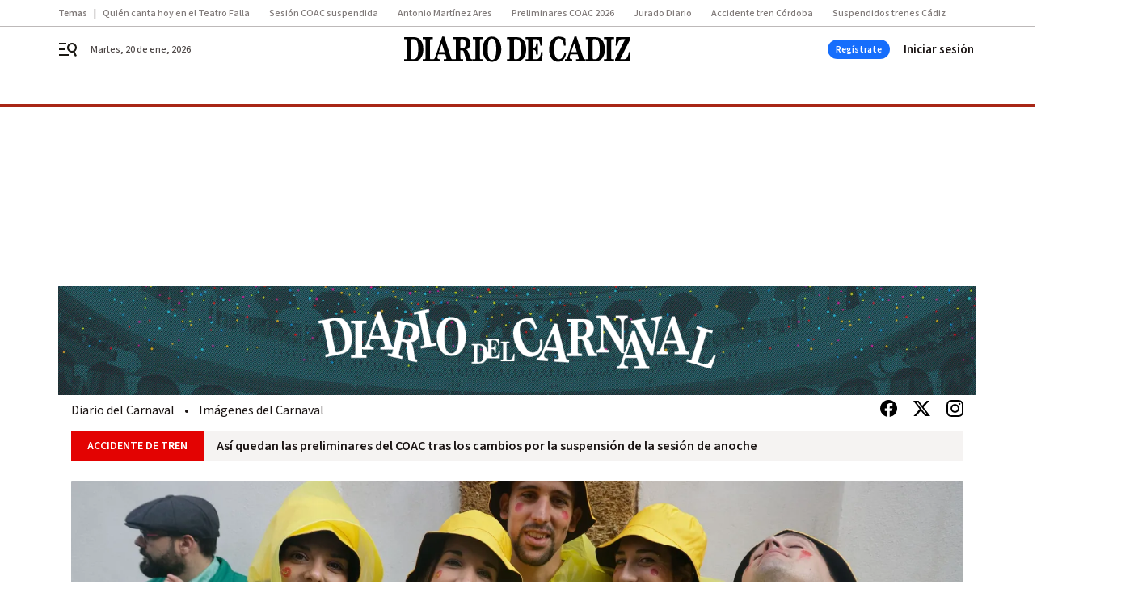

--- FILE ---
content_type: text/html; charset=UTF-8
request_url: https://www.diariodecadiz.es/diario_del_carnaval/imagenes-domingo-Carnaval-Cadiz-2024_3_1874842519.html
body_size: 65712
content:



<!doctype html>
<html lang="es">
<head>
    <!-- bbnx generated at 2026-01-20T13:46:01+01:00 -->
    <meta charset="UTF-8">
    <meta name="viewport" content="width=device-width, initial-scale=1.0">
    <meta http-equiv="X-UA-Compatible" content="ie=edge">
    <meta name="generator" content="BBT bCube NX">

    <link rel="preconnect" href="https://fonts.googleapis.com">
<link rel="preconnect" href="https://fonts.gstatic.com" crossorigin>
<link href="https://fonts.googleapis.com/css2?family=Source+Sans+3:ital,wght@0,200..900;1,200..900&family=Source+Serif+4:ital,opsz,wght@0,8..60,200..900;1,8..60,200..900&display=swap" rel="stylesheet">

    <link rel="preload" href="/diariodecadiz/vendor.h-70aaf72a5cd104faf683.js" as="script">
    <link rel="preload" href="/diariodecadiz/app.h-3c3b7119230b48dc0f77.js" as="script">
    <link rel="preload" href="/diariodecadiz/app.h-9ba23e6a0c5404449370.css" as="style">

    <title>Las mejores imágenes de un domingo con chubasquero en el Carnaval de Cádiz</title>
    <meta name="description" content="Las coplas tardaron en llegar por la lluvia de toda la mañana, aunque pasadas las tres de la tarde arrancaron">            <link rel="canonical" href="https://www.diariodecadiz.es/diario_del_carnaval/imagenes-domingo-Carnaval-Cadiz-2024_3_1874842519.html">    
            
            <meta property="article:modified_time" content="2024-02-11T19:03:05+01:00">                    <meta property="article:published_time" content="2024-02-11T19:03:05+01:00">                    <meta property="article:section" content="Diario del Carnaval">                    <meta name="author" content="Miguel Gómez">                    <meta http-equiv="Content-Type" content="text/html; charset=UTF-8">                    <meta name="generator" content="BBT bCube NX">                    <meta name="keywords" content="imagenes, domingo, Carnaval, Cadiz, 2024">                    <meta property="og:description" content="Las coplas tardaron en llegar por la lluvia de toda la mañana, aunque pasadas las tres de la tarde arrancaron">                    <meta property="og:image" content="https://static.grupojoly.com/clip/8c21f3f1-9352-4467-8e3d-4de2b58295d4_facebook-aspect-ratio_default_0.jpg">                    <meta property="og:image:height" content="628">                    <meta property="og:image:width" content="1200">                    <meta property="og:site_name" content="Diario de Cádiz">                    <meta property="og:title" content="Las mejores imágenes de un domingo con chubasquero en el Carnaval de Cádiz">                    <meta property="og:type" content="article">                    <meta property="og:url" content="https://www.diariodecadiz.es/diario_del_carnaval/imagenes-domingo-Carnaval-Cadiz-2024_3_1874842519.html">                    <meta name="publisher" content="Diario de Cádiz">                    <meta name="robots" content="index,follow,max-image-preview:large">                    <meta name="twitter:card" content="summary_large_image">                    <meta name="twitter:description" content="Las coplas tardaron en llegar por la lluvia de toda la mañana, aunque pasadas las tres de la tarde arrancaron">                    <meta name="twitter:image" content="https://static.grupojoly.com/clip/8c21f3f1-9352-4467-8e3d-4de2b58295d4_twitter-aspect-ratio_default_0.jpg">                    <meta name="twitter:title" content="Las mejores imágenes de un domingo con chubasquero en el Carnaval de Cádiz">                    <link rel="shortcut icon" href="https://static.grupojoly.com/clip/7c225791-712f-45f5-a721-c7886e15709f_source-aspect-ratio_default_0.jpg" type="image/x-icon">                    <link rel="apple-touch-icon" href="https://static.grupojoly.com/joly/public/file/2024/0918/09/app-launcher-ca-diz.png">                    <link href="https://www.diariodecadiz.es/diario_del_carnaval/imagenes-domingo-Carnaval-Cadiz-2024_3_1874842519.amp.html" rel="amphtml">                    <meta property="mrf:canonical" content="https://www.diariodecadiz.es/diario_del_carnaval/imagenes-domingo-Carnaval-Cadiz-2024_3_1874842519.html">                    <meta property="mrf:authors" content="Alicia Ruiz">                    <meta property="mrf:sections" content="Diario del Carnaval">                    <meta property="mrf:tags" content="noticia_id:18833617">                    <meta property="mrf:tags" content="fechapublicacion:20240211">                    <meta property="mrf:tags" content="lastmodify:aruiz">                    <meta property="mrf:tags" content="layout:galeria">                    <meta property="mrf:tags" content="accesstype:abierto">                    <meta property="mrf:tags" content="keywords:imagenes;domingo;Carnaval;Cadiz;2024">                    <meta property="mrf:tags" content="categoria:Diario del Carnaval">                    <meta property="mrf:tags" content="subcategoria:sinct">            
    
    <link rel="preconnect" href="https://static.grupojoly.com">
                                    <script type="application/ld+json">{"@context":"https:\/\/schema.org","@graph":[{"@context":"https:\/\/schema.org","@type":"NewsMediaOrganization","name":"Diario de C\u00e1diz","url":"https:\/\/www.diariodecadiz.es","logo":{"@type":"ImageObject","url":"https:\/\/www.diariodecadiz.es\/static\/logos\/diariodecadiz.svg"},"sameAs":["https:\/\/www.facebook.com\/diariodecadiz\/","https:\/\/twitter.com\/diariocadiz","https:\/\/www.instagram.com\/diariodecadiz","https:\/\/t.me\/diariodecadiz_es","https:\/\/www.youtube.com\/c\/DiariodeC\u00e1diz1867"],"foundingDate":"1867-06-15T23:59:32-00:14","@id":"https:\/\/www.diariodecadiz.es#organization"},{"@context":"https:\/\/schema.org","@type":"BreadcrumbList","name":"Las mejores im\u00e1genes de un domingo con chubasquero en el Carnaval de C\u00e1diz","itemListElement":[{"@type":"ListItem","position":1,"item":{"@type":"CollectionPage","url":"https:\/\/www.diariodecadiz.es","name":"Diario de C\u00e1diz","@id":"https:\/\/www.diariodecadiz.es"}},{"@type":"ListItem","position":2,"item":{"@type":"CollectionPage","url":"https:\/\/www.diariodecadiz.es\/diario_del_carnaval\/","name":"Diario del Carnaval","@id":"https:\/\/www.diariodecadiz.es\/diario_del_carnaval\/"}},{"@type":"ListItem","position":3,"item":{"@type":"WebPage","url":"https:\/\/www.diariodecadiz.es\/diario_del_carnaval\/imagenes-domingo-Carnaval-Cadiz-2024_3_1874842519.html","name":"Las mejores im\u00e1genes de un domingo con chubasquero en el Carnaval de C\u00e1diz","@id":"https:\/\/www.diariodecadiz.es\/diario_del_carnaval\/imagenes-domingo-Carnaval-Cadiz-2024_3_1874842519.html"}}],"@id":"https:\/\/www.diariodecadiz.es\/diario_del_carnaval\/imagenes-domingo-Carnaval-Cadiz-2024_3_1874842519.html#breadcrumb"},{"@context":"https:\/\/schema.org","@type":"ItemList","itemListElement":[{"@type":"ListItem","position":1,"url":"https:\/\/static.grupojoly.com\/clip\/8c21f3f1-9352-4467-8e3d-4de2b58295d4_source-aspect-ratio_default_0.jpg","name":"Las im\u00e1genes de un domingo de Carnaval en C\u00e1diz pasado por agua"},{"@type":"ListItem","position":2,"url":"https:\/\/static.grupojoly.com\/clip\/8c5f0a66-ba55-445c-a31c-51ec1933cf9f_source-aspect-ratio_default_0.jpg","name":"Las im\u00e1genes de un domingo de Carnaval en C\u00e1diz pasado por agua"},{"@type":"ListItem","position":3,"url":"https:\/\/static.grupojoly.com\/clip\/e939ca8c-b835-4705-a622-ecd2ae21b266_source-aspect-ratio_default_0.jpg","name":"Las im\u00e1genes de un domingo de Carnaval en C\u00e1diz pasado por agua"},{"@type":"ListItem","position":4,"url":"https:\/\/static.grupojoly.com\/clip\/fc066d00-ddf0-45c2-9479-f79ec6ca99d9_source-aspect-ratio_default_0.jpg","name":"Las im\u00e1genes de un domingo de Carnaval en C\u00e1diz pasado por agua"},{"@type":"ListItem","position":5,"url":"https:\/\/static.grupojoly.com\/clip\/766247eb-dff3-4d7b-aa64-72770d9753d7_source-aspect-ratio_default_0.jpg","name":"Las im\u00e1genes de un domingo de Carnaval en C\u00e1diz pasado por agua"},{"@type":"ListItem","position":6,"url":"https:\/\/static.grupojoly.com\/clip\/ae65fec9-1a36-4ea2-a514-9b381266859b_source-aspect-ratio_default_0.jpg","name":"Las im\u00e1genes de un domingo de Carnaval en C\u00e1diz pasado por agua"},{"@type":"ListItem","position":7,"url":"https:\/\/static.grupojoly.com\/clip\/f9fc28ad-7640-471e-ad8a-31139f12c85a_source-aspect-ratio_default_0.jpg","name":"Las im\u00e1genes de un domingo de Carnaval en C\u00e1diz pasado por agua"},{"@type":"ListItem","position":8,"url":"https:\/\/static.grupojoly.com\/clip\/266a3d20-8e36-4ab7-a46e-7b25234d799c_source-aspect-ratio_default_0.jpg","name":"Las im\u00e1genes de un domingo de Carnaval en C\u00e1diz pasado por agua"},{"@type":"ListItem","position":9,"url":"https:\/\/static.grupojoly.com\/clip\/e2de5206-81c3-4594-924d-cee7c24342fb_source-aspect-ratio_default_0.jpg","name":"Las im\u00e1genes de un domingo de Carnaval en C\u00e1diz pasado por agua"},{"@type":"ListItem","position":10,"url":"https:\/\/static.grupojoly.com\/clip\/8d3951e0-f0e4-44a7-b984-581f19c59479_source-aspect-ratio_default_0.jpg","name":"Las im\u00e1genes de un domingo de Carnaval en C\u00e1diz pasado por agua"},{"@type":"ListItem","position":11,"url":"https:\/\/static.grupojoly.com\/clip\/b7ad857d-71a0-49d1-83d9-a300da6bc78d_source-aspect-ratio_default_0.jpg","name":"Las im\u00e1genes de un domingo de Carnaval en C\u00e1diz pasado por agua"},{"@type":"ListItem","position":12,"url":"https:\/\/static.grupojoly.com\/clip\/d93de53f-fc1e-471b-8c7e-8a04ed69309c_source-aspect-ratio_default_0.jpg","name":"Las im\u00e1genes de un domingo de Carnaval en C\u00e1diz pasado por agua"},{"@type":"ListItem","position":13,"url":"https:\/\/static.grupojoly.com\/clip\/998e5815-8c01-4dbc-9428-8e669cd25cb1_source-aspect-ratio_default_0.jpg","name":"Las im\u00e1genes de un domingo de Carnaval en C\u00e1diz pasado por agua"},{"@type":"ListItem","position":14,"url":"https:\/\/static.grupojoly.com\/clip\/64fc1949-5567-420d-a2da-4d59bb8fb341_source-aspect-ratio_default_0.jpg","name":"Las im\u00e1genes de un domingo de Carnaval en C\u00e1diz pasado por agua"},{"@type":"ListItem","position":15,"url":"https:\/\/static.grupojoly.com\/clip\/3412fb55-18e5-4365-8cc0-03383a2e8d09_source-aspect-ratio_default_0.jpg","name":"Las im\u00e1genes de un domingo de Carnaval en C\u00e1diz pasado por agua"},{"@type":"ListItem","position":16,"url":"https:\/\/static.grupojoly.com\/clip\/7935e846-b4aa-4dae-91eb-e146d863b18b_source-aspect-ratio_default_0.jpg","name":"Las im\u00e1genes de un domingo de Carnaval en C\u00e1diz pasado por agua"},{"@type":"ListItem","position":17,"url":"https:\/\/static.grupojoly.com\/clip\/66c2dc3a-4f8c-4aa2-935c-a514ee8f6643_source-aspect-ratio_default_0.jpg","name":"Las im\u00e1genes de un domingo de Carnaval en C\u00e1diz pasado por agua"},{"@type":"ListItem","position":18,"url":"https:\/\/static.grupojoly.com\/clip\/071c5d3e-9de1-4eb1-9ec6-58a49d5c45c9_source-aspect-ratio_default_0.jpg","name":"Las im\u00e1genes de un domingo de Carnaval en C\u00e1diz pasado por agua"},{"@type":"ListItem","position":19,"url":"https:\/\/static.grupojoly.com\/clip\/c0797411-b7f2-4294-989a-e59ad56124b1_source-aspect-ratio_default_0.jpg","name":"Las im\u00e1genes de un domingo de Carnaval en C\u00e1diz pasado por agua"},{"@type":"ListItem","position":20,"url":"https:\/\/static.grupojoly.com\/clip\/8ed935be-22f9-44d0-ae4e-4ace073e1956_source-aspect-ratio_default_0.jpg","name":"Las im\u00e1genes de un domingo de Carnaval en C\u00e1diz pasado por agua"},{"@type":"ListItem","position":21,"url":"https:\/\/static.grupojoly.com\/clip\/6533af04-348a-4b5f-8b48-f2c00d4f21f5_source-aspect-ratio_default_0.jpg","name":"Las im\u00e1genes de un domingo de Carnaval en C\u00e1diz pasado por agua"},{"@type":"ListItem","position":22,"url":"https:\/\/static.grupojoly.com\/clip\/6699e7e1-a0f2-4876-8cfd-ccb54a554ca1_source-aspect-ratio_default_0.jpg","name":"Las im\u00e1genes de un domingo de Carnaval en C\u00e1diz pasado por agua"},{"@type":"ListItem","position":23,"url":"https:\/\/static.grupojoly.com\/clip\/3b50f380-a4f4-46d2-a766-a838206037de_source-aspect-ratio_default_0.jpg","name":"Las im\u00e1genes de un domingo de Carnaval en C\u00e1diz pasado por agua"},{"@type":"ListItem","position":24,"url":"https:\/\/static.grupojoly.com\/clip\/55b2d4f5-0845-4ba9-bcb5-bd4c0b939289_source-aspect-ratio_default_0.jpg","name":"Las im\u00e1genes de un domingo de Carnaval en C\u00e1diz pasado por agua"},{"@type":"ListItem","position":25,"url":"https:\/\/static.grupojoly.com\/clip\/883bab76-4227-43c4-8f48-21f44c9f00c7_source-aspect-ratio_default_0.jpg","name":"Las im\u00e1genes de un domingo de Carnaval en C\u00e1diz pasado por agua"},{"@type":"ListItem","position":26,"url":"https:\/\/static.grupojoly.com\/clip\/cb48c5e6-cc1a-4fb4-82a5-4e9872d19792_source-aspect-ratio_default_0.jpg","name":"Las im\u00e1genes de un domingo de Carnaval en C\u00e1diz pasado por agua"},{"@type":"ListItem","position":27,"url":"https:\/\/static.grupojoly.com\/clip\/555677b1-450a-400e-92b3-cf8e3afdc706_source-aspect-ratio_default_0.jpg","name":"Las im\u00e1genes de un domingo de Carnaval en C\u00e1diz pasado por agua"},{"@type":"ListItem","position":28,"url":"https:\/\/static.grupojoly.com\/clip\/1f7c9b67-0486-470d-bc1d-421db3f35c84_source-aspect-ratio_default_0.jpg","name":"Las im\u00e1genes de un domingo de Carnaval en C\u00e1diz pasado por agua"},{"@type":"ListItem","position":29,"url":"https:\/\/static.grupojoly.com\/clip\/ced7d38a-6391-43d0-8cd0-f57b41696867_source-aspect-ratio_default_0.jpg","name":"Las im\u00e1genes de un domingo de Carnaval en C\u00e1diz pasado por agua"},{"@type":"ListItem","position":30,"url":"https:\/\/static.grupojoly.com\/clip\/85b0e641-5556-4728-a900-5d6636e8dc96_source-aspect-ratio_default_0.jpg","name":"Las im\u00e1genes de un domingo de Carnaval en C\u00e1diz pasado por agua"},{"@type":"ListItem","position":31,"url":"https:\/\/static.grupojoly.com\/clip\/3c74ba29-7e57-428c-9296-c94ec83b803f_source-aspect-ratio_default_0.jpg","name":"Las im\u00e1genes de un domingo de Carnaval en C\u00e1diz pasado por agua"},{"@type":"ListItem","position":32,"url":"https:\/\/static.grupojoly.com\/clip\/aadf0979-4011-44b6-9c17-74fcbb4e5d49_source-aspect-ratio_default_0.jpg","name":"Las im\u00e1genes de un domingo de Carnaval en C\u00e1diz pasado por agua"},{"@type":"ListItem","position":33,"url":"https:\/\/static.grupojoly.com\/clip\/69356fc7-fbcf-4702-9590-48117167bea0_source-aspect-ratio_default_0.jpg","name":"Las im\u00e1genes de un domingo de Carnaval en C\u00e1diz pasado por agua"},{"@type":"ListItem","position":34,"url":"https:\/\/static.grupojoly.com\/clip\/497f9db7-82c9-4622-9b63-52faf98d6f58_source-aspect-ratio_default_0.jpg","name":"Las im\u00e1genes de un domingo de Carnaval en C\u00e1diz pasado por agua"},{"@type":"ListItem","position":35,"url":"https:\/\/static.grupojoly.com\/clip\/eb5073a4-09f8-4ace-8fe8-bee56f5d45f9_source-aspect-ratio_default_0.jpg","name":"Las im\u00e1genes de un domingo de Carnaval en C\u00e1diz pasado por agua"},{"@type":"ListItem","position":36,"url":"https:\/\/static.grupojoly.com\/clip\/31ab46a2-227e-4e8d-b1ad-39fa4cdeb21f_source-aspect-ratio_default_0.jpg","name":"Las im\u00e1genes de un domingo de Carnaval en C\u00e1diz pasado por agua"},{"@type":"ListItem","position":37,"url":"https:\/\/static.grupojoly.com\/clip\/63ee7dbe-8fc4-4d6c-94c0-23add1024f95_source-aspect-ratio_default_0.jpg","name":"Las im\u00e1genes de un domingo de Carnaval en C\u00e1diz pasado por agua"},{"@type":"ListItem","position":38,"url":"https:\/\/static.grupojoly.com\/clip\/48dfa26c-7a58-4f10-936e-8b830d5340be_source-aspect-ratio_default_0.jpg","name":"Las im\u00e1genes de un domingo de Carnaval en C\u00e1diz pasado por agua"},{"@type":"ListItem","position":39,"url":"https:\/\/static.grupojoly.com\/clip\/da7c42dc-01b1-48ba-ac88-cbff2d548ecf_source-aspect-ratio_default_0.jpg","name":"Las im\u00e1genes de un domingo de Carnaval en C\u00e1diz pasado por agua"},{"@type":"ListItem","position":40,"url":"https:\/\/static.grupojoly.com\/clip\/ddde1e06-f228-4017-9909-6bd0deed98bd_source-aspect-ratio_default_0.jpg","name":"Las im\u00e1genes de un domingo de Carnaval en C\u00e1diz pasado por agua"},{"@type":"ListItem","position":41,"url":"https:\/\/static.grupojoly.com\/clip\/3d13a66c-f4e4-40d5-8403-b3f23b1653d3_source-aspect-ratio_default_0.jpg","name":"Las im\u00e1genes de un domingo de Carnaval en C\u00e1diz pasado por agua"},{"@type":"ListItem","position":42,"url":"https:\/\/static.grupojoly.com\/clip\/9321319d-2c92-4958-a067-21a8092d45d2_source-aspect-ratio_default_0.jpg","name":"Las im\u00e1genes de un domingo de Carnaval en C\u00e1diz pasado por agua"},{"@type":"ListItem","position":43,"url":"https:\/\/static.grupojoly.com\/clip\/50c3c7e7-12ed-42ca-b8f3-e73fe6a0109f_source-aspect-ratio_default_0.jpg","name":"Las im\u00e1genes de un domingo de Carnaval en C\u00e1diz pasado por agua"},{"@type":"ListItem","position":44,"url":"https:\/\/static.grupojoly.com\/clip\/c80a2368-1c0a-472d-9fb8-7cf39a14239e_source-aspect-ratio_default_0.jpg","name":"Las im\u00e1genes de un domingo de Carnaval en C\u00e1diz pasado por agua"},{"@type":"ListItem","position":45,"url":"https:\/\/static.grupojoly.com\/clip\/62074c05-3d12-455d-9373-dcb5d65b055b_source-aspect-ratio_default_0.jpg","name":"Las im\u00e1genes de un domingo de Carnaval en C\u00e1diz pasado por agua"},{"@type":"ListItem","position":46,"url":"https:\/\/static.grupojoly.com\/clip\/907000e0-2b3c-419f-b83c-ac0764ee49a7_source-aspect-ratio_default_0.jpg","name":"Las im\u00e1genes de un domingo de Carnaval en C\u00e1diz pasado por agua"},{"@type":"ListItem","position":47,"url":"https:\/\/static.grupojoly.com\/clip\/ac846543-7075-4104-8258-a79b98850ffd_source-aspect-ratio_default_0.jpg","name":"Las im\u00e1genes de un domingo de Carnaval en C\u00e1diz pasado por agua"},{"@type":"ListItem","position":48,"url":"https:\/\/static.grupojoly.com\/clip\/1bcbed37-f474-428b-a55d-eac7b3cb7333_source-aspect-ratio_default_0.jpg","name":"Las im\u00e1genes de un domingo de Carnaval en C\u00e1diz pasado por agua"},{"@type":"ListItem","position":49,"url":"https:\/\/static.grupojoly.com\/clip\/939745cb-0601-4953-a54c-c2d11d211ac9_source-aspect-ratio_default_0.jpg","name":"Las im\u00e1genes de un domingo de Carnaval en C\u00e1diz pasado por agua"},{"@type":"ListItem","position":50,"url":"https:\/\/static.grupojoly.com\/clip\/c162c904-75aa-48c9-9353-f940ee5d213e_source-aspect-ratio_default_0.jpg","name":"Las mejores im\u00e1genes de un domingo con paraguas en el Carnaval en C\u00e1diz"},{"@type":"ListItem","position":51,"url":"https:\/\/static.grupojoly.com\/clip\/a0888ad1-5da6-47e3-a91c-0332045ad1fd_source-aspect-ratio_default_0.jpg","name":"Las mejores im\u00e1genes de un domingo con chubasquero en el Carnaval en C\u00e1diz"}],"@id":"https:\/\/www.diariodecadiz.es\/diario_del_carnaval\/imagenes-domingo-Carnaval-Cadiz-2024_3_1874842519.html#gallery"},{"@context":"https:\/\/schema.org","@type":"NewsArticle","headline":"Las mejores im\u00e1genes de un domingo con chubasquero en el Carnaval de C\u00e1diz","url":"https:\/\/www.diariodecadiz.es:443\/diario_del_carnaval\/imagenes-domingo-Carnaval-Cadiz-2024_3_1874842519.html","image":[{"@type":"ImageObject","url":"https:\/\/static.grupojoly.com\/clip\/8c21f3f1-9352-4467-8e3d-4de2b58295d4_source-aspect-ratio_1600w_0.jpg","width":1600,"height":1067,"name":"Las im\u00e1genes de un domingo de Carnaval en C\u00e1diz pasado por agua","author":{"@type":"Person","name":"Miguel G\u00f3mez"}}],"datePublished":"2024-02-11T19:03:05+01:00","dateModified":"2024-02-11T19:03:05+01:00","publisher":{"@id":"https:\/\/www.diariodecadiz.es#organization"},"author":[{"@type":"Person","name":"Miguel G\u00f3mez"}],"mainEntityOfPage":{"@type":"ImageGallery","url":"https:\/\/www.diariodecadiz.es\/diario_del_carnaval\/imagenes-domingo-Carnaval-Cadiz-2024_3_1874842519.html","mainEntityOfPage":"https:\/\/www.diariodecadiz.es\/diario_del_carnaval\/imagenes-domingo-Carnaval-Cadiz-2024_3_1874842519.html","name":"Las mejores im\u00e1genes de un domingo con chubasquero en el Carnaval de C\u00e1diz","headline":"Las mejores im\u00e1genes de un domingo con chubasquero en el Carnaval de C\u00e1diz","datePublished":"2024-02-11T19:03:05+01:00","dateModified":"2024-02-11T19:03:05+01:00","isAccessibleForFree":true,"description":"Las coplas tardaron en llegar por la lluvia de toda la ma\u00f1ana, aunque pasadas las tres de la tarde arrancaron","author":[{"@type":"Person","name":"Miguel G\u00f3mez"}],"image":[{"@type":"ImageObject","url":"https:\/\/static.grupojoly.com\/clip\/8c21f3f1-9352-4467-8e3d-4de2b58295d4_source-aspect-ratio_1600w_0.jpg","width":1600,"height":1067,"name":"Las im\u00e1genes de un domingo de Carnaval en C\u00e1diz pasado por agua","author":{"@type":"Person","name":"Miguel G\u00f3mez"}},{"@type":"ImageObject","url":"https:\/\/static.grupojoly.com\/clip\/8c21f3f1-9352-4467-8e3d-4de2b58295d4_source-aspect-ratio_1600w_0.jpg","width":1600,"height":1067,"name":"Las im\u00e1genes de un domingo de Carnaval en C\u00e1diz pasado por agua"},{"@type":"ImageObject","url":"https:\/\/static.grupojoly.com\/clip\/8c5f0a66-ba55-445c-a31c-51ec1933cf9f_source-aspect-ratio_1600w_0.jpg","width":1600,"height":1067,"name":"Las im\u00e1genes de un domingo de Carnaval en C\u00e1diz pasado por agua"},{"@type":"ImageObject","url":"https:\/\/static.grupojoly.com\/clip\/e939ca8c-b835-4705-a622-ecd2ae21b266_source-aspect-ratio_1600w_0.jpg","width":1600,"height":2400,"name":"Las im\u00e1genes de un domingo de Carnaval en C\u00e1diz pasado por agua"},{"@type":"ImageObject","url":"https:\/\/static.grupojoly.com\/clip\/fc066d00-ddf0-45c2-9479-f79ec6ca99d9_source-aspect-ratio_1600w_0.jpg","width":1600,"height":1068,"name":"Las im\u00e1genes de un domingo de Carnaval en C\u00e1diz pasado por agua"},{"@type":"ImageObject","url":"https:\/\/static.grupojoly.com\/clip\/766247eb-dff3-4d7b-aa64-72770d9753d7_source-aspect-ratio_1600w_0.jpg","width":1600,"height":1067,"name":"Las im\u00e1genes de un domingo de Carnaval en C\u00e1diz pasado por agua"},{"@type":"ImageObject","url":"https:\/\/static.grupojoly.com\/clip\/ae65fec9-1a36-4ea2-a514-9b381266859b_source-aspect-ratio_1600w_0.jpg","width":1600,"height":1067,"name":"Las im\u00e1genes de un domingo de Carnaval en C\u00e1diz pasado por agua"},{"@type":"ImageObject","url":"https:\/\/static.grupojoly.com\/clip\/f9fc28ad-7640-471e-ad8a-31139f12c85a_source-aspect-ratio_1600w_0.jpg","width":1600,"height":2399,"name":"Las im\u00e1genes de un domingo de Carnaval en C\u00e1diz pasado por agua"},{"@type":"ImageObject","url":"https:\/\/static.grupojoly.com\/clip\/266a3d20-8e36-4ab7-a46e-7b25234d799c_source-aspect-ratio_1600w_0.jpg","width":1600,"height":2399,"name":"Las im\u00e1genes de un domingo de Carnaval en C\u00e1diz pasado por agua"},{"@type":"ImageObject","url":"https:\/\/static.grupojoly.com\/clip\/e2de5206-81c3-4594-924d-cee7c24342fb_source-aspect-ratio_1600w_0.jpg","width":1600,"height":2400,"name":"Las im\u00e1genes de un domingo de Carnaval en C\u00e1diz pasado por agua"},{"@type":"ImageObject","url":"https:\/\/static.grupojoly.com\/clip\/8d3951e0-f0e4-44a7-b984-581f19c59479_source-aspect-ratio_1600w_0.jpg","width":1600,"height":2399,"name":"Las im\u00e1genes de un domingo de Carnaval en C\u00e1diz pasado por agua"},{"@type":"ImageObject","url":"https:\/\/static.grupojoly.com\/clip\/b7ad857d-71a0-49d1-83d9-a300da6bc78d_source-aspect-ratio_1600w_0.jpg","width":1600,"height":1067,"name":"Las im\u00e1genes de un domingo de Carnaval en C\u00e1diz pasado por agua"},{"@type":"ImageObject","url":"https:\/\/static.grupojoly.com\/clip\/d93de53f-fc1e-471b-8c7e-8a04ed69309c_source-aspect-ratio_1600w_0.jpg","width":1600,"height":1067,"name":"Las im\u00e1genes de un domingo de Carnaval en C\u00e1diz pasado por agua"},{"@type":"ImageObject","url":"https:\/\/static.grupojoly.com\/clip\/998e5815-8c01-4dbc-9428-8e669cd25cb1_source-aspect-ratio_1600w_0.jpg","width":1600,"height":1067,"name":"Las im\u00e1genes de un domingo de Carnaval en C\u00e1diz pasado por agua"},{"@type":"ImageObject","url":"https:\/\/static.grupojoly.com\/clip\/64fc1949-5567-420d-a2da-4d59bb8fb341_source-aspect-ratio_1600w_0.jpg","width":1600,"height":1067,"name":"Las im\u00e1genes de un domingo de Carnaval en C\u00e1diz pasado por agua"},{"@type":"ImageObject","url":"https:\/\/static.grupojoly.com\/clip\/3412fb55-18e5-4365-8cc0-03383a2e8d09_source-aspect-ratio_1600w_0.jpg","width":1600,"height":1067,"name":"Las im\u00e1genes de un domingo de Carnaval en C\u00e1diz pasado por agua"},{"@type":"ImageObject","url":"https:\/\/static.grupojoly.com\/clip\/7935e846-b4aa-4dae-91eb-e146d863b18b_source-aspect-ratio_1600w_0.jpg","width":1600,"height":1067,"name":"Las im\u00e1genes de un domingo de Carnaval en C\u00e1diz pasado por agua"},{"@type":"ImageObject","url":"https:\/\/static.grupojoly.com\/clip\/66c2dc3a-4f8c-4aa2-935c-a514ee8f6643_source-aspect-ratio_1600w_0.jpg","width":1600,"height":1067,"name":"Las im\u00e1genes de un domingo de Carnaval en C\u00e1diz pasado por agua"},{"@type":"ImageObject","url":"https:\/\/static.grupojoly.com\/clip\/071c5d3e-9de1-4eb1-9ec6-58a49d5c45c9_source-aspect-ratio_1600w_0.jpg","width":1600,"height":1067,"name":"Las im\u00e1genes de un domingo de Carnaval en C\u00e1diz pasado por agua"},{"@type":"ImageObject","url":"https:\/\/static.grupojoly.com\/clip\/c0797411-b7f2-4294-989a-e59ad56124b1_source-aspect-ratio_1600w_0.jpg","width":1600,"height":1067,"name":"Las im\u00e1genes de un domingo de Carnaval en C\u00e1diz pasado por agua"},{"@type":"ImageObject","url":"https:\/\/static.grupojoly.com\/clip\/8ed935be-22f9-44d0-ae4e-4ace073e1956_source-aspect-ratio_1600w_0.jpg","width":1600,"height":1067,"name":"Las im\u00e1genes de un domingo de Carnaval en C\u00e1diz pasado por agua"},{"@type":"ImageObject","url":"https:\/\/static.grupojoly.com\/clip\/6533af04-348a-4b5f-8b48-f2c00d4f21f5_source-aspect-ratio_1600w_0.jpg","width":1600,"height":1149,"name":"Las im\u00e1genes de un domingo de Carnaval en C\u00e1diz pasado por agua"},{"@type":"ImageObject","url":"https:\/\/static.grupojoly.com\/clip\/6699e7e1-a0f2-4876-8cfd-ccb54a554ca1_source-aspect-ratio_1600w_0.jpg","width":1600,"height":1193,"name":"Las im\u00e1genes de un domingo de Carnaval en C\u00e1diz pasado por agua"},{"@type":"ImageObject","url":"https:\/\/static.grupojoly.com\/clip\/3b50f380-a4f4-46d2-a766-a838206037de_source-aspect-ratio_1600w_0.jpg","width":1600,"height":1067,"name":"Las im\u00e1genes de un domingo de Carnaval en C\u00e1diz pasado por agua"},{"@type":"ImageObject","url":"https:\/\/static.grupojoly.com\/clip\/55b2d4f5-0845-4ba9-bcb5-bd4c0b939289_source-aspect-ratio_1600w_0.jpg","width":1600,"height":1067,"name":"Las im\u00e1genes de un domingo de Carnaval en C\u00e1diz pasado por agua"},{"@type":"ImageObject","url":"https:\/\/static.grupojoly.com\/clip\/883bab76-4227-43c4-8f48-21f44c9f00c7_source-aspect-ratio_1600w_0.jpg","width":1600,"height":1090,"name":"Las im\u00e1genes de un domingo de Carnaval en C\u00e1diz pasado por agua"},{"@type":"ImageObject","url":"https:\/\/static.grupojoly.com\/clip\/cb48c5e6-cc1a-4fb4-82a5-4e9872d19792_source-aspect-ratio_1600w_0.jpg","width":1600,"height":2400,"name":"Las im\u00e1genes de un domingo de Carnaval en C\u00e1diz pasado por agua"},{"@type":"ImageObject","url":"https:\/\/static.grupojoly.com\/clip\/555677b1-450a-400e-92b3-cf8e3afdc706_source-aspect-ratio_1600w_0.jpg","width":1600,"height":1067,"name":"Las im\u00e1genes de un domingo de Carnaval en C\u00e1diz pasado por agua"},{"@type":"ImageObject","url":"https:\/\/static.grupojoly.com\/clip\/1f7c9b67-0486-470d-bc1d-421db3f35c84_source-aspect-ratio_1600w_0.jpg","width":1600,"height":1067,"name":"Las im\u00e1genes de un domingo de Carnaval en C\u00e1diz pasado por agua"},{"@type":"ImageObject","url":"https:\/\/static.grupojoly.com\/clip\/ced7d38a-6391-43d0-8cd0-f57b41696867_source-aspect-ratio_1600w_0.jpg","width":1600,"height":1067,"name":"Las im\u00e1genes de un domingo de Carnaval en C\u00e1diz pasado por agua"},{"@type":"ImageObject","url":"https:\/\/static.grupojoly.com\/clip\/85b0e641-5556-4728-a900-5d6636e8dc96_source-aspect-ratio_1600w_0.jpg","width":1600,"height":1067,"name":"Las im\u00e1genes de un domingo de Carnaval en C\u00e1diz pasado por agua"},{"@type":"ImageObject","url":"https:\/\/static.grupojoly.com\/clip\/3c74ba29-7e57-428c-9296-c94ec83b803f_source-aspect-ratio_1600w_0.jpg","width":1600,"height":1067,"name":"Las im\u00e1genes de un domingo de Carnaval en C\u00e1diz pasado por agua"},{"@type":"ImageObject","url":"https:\/\/static.grupojoly.com\/clip\/aadf0979-4011-44b6-9c17-74fcbb4e5d49_source-aspect-ratio_1600w_0.jpg","width":1600,"height":1067,"name":"Las im\u00e1genes de un domingo de Carnaval en C\u00e1diz pasado por agua"},{"@type":"ImageObject","url":"https:\/\/static.grupojoly.com\/clip\/69356fc7-fbcf-4702-9590-48117167bea0_source-aspect-ratio_1600w_0.jpg","width":1600,"height":2399,"name":"Las im\u00e1genes de un domingo de Carnaval en C\u00e1diz pasado por agua"},{"@type":"ImageObject","url":"https:\/\/static.grupojoly.com\/clip\/497f9db7-82c9-4622-9b63-52faf98d6f58_source-aspect-ratio_1600w_0.jpg","width":1600,"height":1067,"name":"Las im\u00e1genes de un domingo de Carnaval en C\u00e1diz pasado por agua"},{"@type":"ImageObject","url":"https:\/\/static.grupojoly.com\/clip\/eb5073a4-09f8-4ace-8fe8-bee56f5d45f9_source-aspect-ratio_1600w_0.jpg","width":1600,"height":2399,"name":"Las im\u00e1genes de un domingo de Carnaval en C\u00e1diz pasado por agua"},{"@type":"ImageObject","url":"https:\/\/static.grupojoly.com\/clip\/31ab46a2-227e-4e8d-b1ad-39fa4cdeb21f_source-aspect-ratio_1600w_0.jpg","width":1600,"height":1067,"name":"Las im\u00e1genes de un domingo de Carnaval en C\u00e1diz pasado por agua"},{"@type":"ImageObject","url":"https:\/\/static.grupojoly.com\/clip\/63ee7dbe-8fc4-4d6c-94c0-23add1024f95_source-aspect-ratio_1600w_0.jpg","width":1600,"height":1067,"name":"Las im\u00e1genes de un domingo de Carnaval en C\u00e1diz pasado por agua"},{"@type":"ImageObject","url":"https:\/\/static.grupojoly.com\/clip\/48dfa26c-7a58-4f10-936e-8b830d5340be_source-aspect-ratio_1600w_0.jpg","width":1600,"height":1067,"name":"Las im\u00e1genes de un domingo de Carnaval en C\u00e1diz pasado por agua"},{"@type":"ImageObject","url":"https:\/\/static.grupojoly.com\/clip\/da7c42dc-01b1-48ba-ac88-cbff2d548ecf_source-aspect-ratio_1600w_0.jpg","width":1600,"height":1067,"name":"Las im\u00e1genes de un domingo de Carnaval en C\u00e1diz pasado por agua"},{"@type":"ImageObject","url":"https:\/\/static.grupojoly.com\/clip\/ddde1e06-f228-4017-9909-6bd0deed98bd_source-aspect-ratio_1600w_0.jpg","width":1600,"height":1055,"name":"Las im\u00e1genes de un domingo de Carnaval en C\u00e1diz pasado por agua"},{"@type":"ImageObject","url":"https:\/\/static.grupojoly.com\/clip\/3d13a66c-f4e4-40d5-8403-b3f23b1653d3_source-aspect-ratio_1600w_0.jpg","width":1600,"height":1067,"name":"Las im\u00e1genes de un domingo de Carnaval en C\u00e1diz pasado por agua"},{"@type":"ImageObject","url":"https:\/\/static.grupojoly.com\/clip\/9321319d-2c92-4958-a067-21a8092d45d2_source-aspect-ratio_1600w_0.jpg","width":1600,"height":2400,"name":"Las im\u00e1genes de un domingo de Carnaval en C\u00e1diz pasado por agua"},{"@type":"ImageObject","url":"https:\/\/static.grupojoly.com\/clip\/50c3c7e7-12ed-42ca-b8f3-e73fe6a0109f_source-aspect-ratio_1600w_0.jpg","width":1600,"height":2400,"name":"Las im\u00e1genes de un domingo de Carnaval en C\u00e1diz pasado por agua"},{"@type":"ImageObject","url":"https:\/\/static.grupojoly.com\/clip\/c80a2368-1c0a-472d-9fb8-7cf39a14239e_source-aspect-ratio_1600w_0.jpg","width":1600,"height":1067,"name":"Las im\u00e1genes de un domingo de Carnaval en C\u00e1diz pasado por agua"},{"@type":"ImageObject","url":"https:\/\/static.grupojoly.com\/clip\/62074c05-3d12-455d-9373-dcb5d65b055b_source-aspect-ratio_1600w_0.jpg","width":1600,"height":1067,"name":"Las im\u00e1genes de un domingo de Carnaval en C\u00e1diz pasado por agua"},{"@type":"ImageObject","url":"https:\/\/static.grupojoly.com\/clip\/907000e0-2b3c-419f-b83c-ac0764ee49a7_source-aspect-ratio_1600w_0.jpg","width":1600,"height":1067,"name":"Las im\u00e1genes de un domingo de Carnaval en C\u00e1diz pasado por agua"},{"@type":"ImageObject","url":"https:\/\/static.grupojoly.com\/clip\/ac846543-7075-4104-8258-a79b98850ffd_source-aspect-ratio_1600w_0.jpg","width":1600,"height":1067,"name":"Las im\u00e1genes de un domingo de Carnaval en C\u00e1diz pasado por agua"},{"@type":"ImageObject","url":"https:\/\/static.grupojoly.com\/clip\/1bcbed37-f474-428b-a55d-eac7b3cb7333_source-aspect-ratio_1600w_0.jpg","width":1600,"height":1067,"name":"Las im\u00e1genes de un domingo de Carnaval en C\u00e1diz pasado por agua"},{"@type":"ImageObject","url":"https:\/\/static.grupojoly.com\/clip\/939745cb-0601-4953-a54c-c2d11d211ac9_source-aspect-ratio_1600w_0.jpg","width":1600,"height":1067,"name":"Las im\u00e1genes de un domingo de Carnaval en C\u00e1diz pasado por agua"},{"@type":"ImageObject","url":"https:\/\/static.grupojoly.com\/clip\/c162c904-75aa-48c9-9353-f940ee5d213e_source-aspect-ratio_1600w_0.jpg","width":1600,"height":1067,"name":"Las mejores im\u00e1genes de un domingo con paraguas en el Carnaval en C\u00e1diz"},{"@type":"ImageObject","url":"https:\/\/static.grupojoly.com\/clip\/a0888ad1-5da6-47e3-a91c-0332045ad1fd_source-aspect-ratio_1600w_0.jpg","width":1600,"height":1067,"name":"Las mejores im\u00e1genes de un domingo con chubasquero en el Carnaval en C\u00e1diz"}]},"isAccessibleForFree":true,"articleSection":["Diario del Carnaval"],"name":"Las mejores im\u00e1genes de un domingo con chubasquero en el Carnaval de C\u00e1diz","description":"Las coplas tardaron en llegar por la lluvia de toda la ma\u00f1ana, aunque pasadas las tres de la tarde arrancaron","keywords":[]}]}</script>
                <!-- New cookie policies (Marfeel) -->
<script type="text/javascript">
    if (!window.didomiConfig) {
        window.didomiConfig = {};
    }
    if (!window.didomiConfig.notice) {
        window.didomiConfig.notice = {};
    }
    if (!window.didomiConfig.app) {
        window.didomiConfig.app = {};
    }

    // time in seconds pay to reject should be valid. In this example, one day in seconds is 86400.
    window.didomiConfig.app.deniedConsentDuration = 86400;
    window.didomiConfig.notice.enable = false;
</script>
<!-- End New cookie policies (Marfeel) -->

<!-- Didomi CMP -->
<script async type="text/javascript">window.gdprAppliesGlobally=true;(function(){function a(e){if(!window.frames[e]){if(document.body&&document.body.firstChild){var t=document.body;var n=document.createElement("iframe");n.style.display="none";n.name=e;n.title=e;t.insertBefore(n,t.firstChild)}
    else{setTimeout(function(){a(e)},5)}}}function e(n,r,o,c,s){function e(e,t,n,a){if(typeof n!=="function"){return}if(!window[r]){window[r]=[]}var i=false;if(s){i=s(e,t,n)}if(!i){window[r].push({command:e,parameter:t,callback:n,version:a})}}e.stub=true;function t(a){if(!window[n]||window[n].stub!==true){return}if(!a.data){return}
        var i=typeof a.data==="string";var e;try{e=i?JSON.parse(a.data):a.data}catch(t){return}if(e[o]){var r=e[o];window[n](r.command,r.parameter,function(e,t){var n={};n[c]={returnValue:e,success:t,callId:r.callId};a.source.postMessage(i?JSON.stringify(n):n,"*")},r.version)}}
        if(typeof window[n]!=="function"){window[n]=e;if(window.addEventListener){window.addEventListener("message",t,false)}else{window.attachEvent("onmessage",t)}}}e("__tcfapi","__tcfapiBuffer","__tcfapiCall","__tcfapiReturn");a("__tcfapiLocator");(function(e){
        var t=document.createElement("script");t.id="spcloader";t.type="text/javascript";t.async=true;t.src="https://sdk.privacy-center.org/"+e+"/loader.js?target="+document.location.hostname;t.charset="utf-8";var n=document.getElementsByTagName("script")[0];n.parentNode.insertBefore(t,n)})("6e7011c3-735d-4a5c-b4d8-c8b97a71fd01")})();</script>
<!-- End Didomi CMP -->
                                    <script>
    window.adMap = {"networkCode":"","adUnitPath":"","segmentation":{"site":"demo","domain":"https:\/\/www.diariodecadiz.es","id":"18833617","type":"content","subtype":"galer\u00eda","language":"es","category":["Diario del Carnaval"],"tags":[],"authors":[],"geocont":""},"bannerTop":null,"bannerUnderHeader":{"type":"html","id":1000028,"slotType":"BANNER","minimumReservedHeightMobile":115,"minimumReservedHeightDesktop":265,"name":"Top, Int, Skin RC","active":true,"code":"<div id=\"top\" class=\"henneoHB\"><\/div>\n<div id=\"int\" class=\"henneoHB\"><\/div>\n<div id=\"skin\" class=\"henneoHB\"><\/div>"},"bannerFooter":null,"afterContent":null,"skyLeft":{"type":"html","id":1000027,"slotType":"SKY","minimumReservedHeightMobile":null,"minimumReservedHeightDesktop":600,"name":"Skyizda RC","active":true,"code":"<div id=\"skyizda\" class=\"henneoHB\"><\/div>"},"skyRight":{"type":"html","id":1000026,"slotType":"SKY","minimumReservedHeightMobile":null,"minimumReservedHeightDesktop":600,"name":"Skydcha RC","active":true,"code":"<div id=\"skydcha\" class=\"henneoHB\"><\/div>"},"outOfPage":null,"list":[{"index":3,"position":{"type":"html","id":1000013,"slotType":"RECTANGLE","minimumReservedHeightMobile":600,"minimumReservedHeightDesktop":600,"name":"Right1 RC","active":true,"code":"<div class=\"henneoHB henneoHB-right\" ><\/div>"}},{"index":6,"position":{"type":"html","id":1000044,"slotType":"RECTANGLE","minimumReservedHeightMobile":250,"minimumReservedHeightDesktop":350,"name":"Intext Contenidos Fotogaler\u00edas DDC","active":true,"code":"<div class=\"adv-intext\">\n<script>function a(r){try{for(;r.parent&&r!==r.parent;)r=r.parent;return r}catch(r){return null}}var n=a(window);if(n&&n.document&&n.document.body){var s=document.createElement(\"script\");s.setAttribute(\"data-gdpr-applies\", \"${gdpr}\");s.setAttribute(\"data-consent-string\", \"${gdpr_consent}\");s.src=\"https:\/\/static.sunmedia.tv\/integrations\/69164712-b437-47a2-8e7e-ccf15d620f74\/69164712-b437-47a2-8e7e-ccf15d620f74.js\",s.async=!0,n.document.body.appendChild(s)}<\/script>\n<\/div>"}},{"index":10,"position":{"type":"html","id":1000014,"slotType":"RECTANGLE","minimumReservedHeightMobile":600,"minimumReservedHeightDesktop":600,"name":"Right2 RC","active":true,"code":"<div class=\"henneoHB henneoHB-right\" ><\/div>"}},{"index":14,"position":{"type":"html","id":1000015,"slotType":"RECTANGLE","minimumReservedHeightMobile":600,"minimumReservedHeightDesktop":600,"name":"Right3 RC","active":true,"code":"<div class=\"henneoHB henneoHB-right\" ><\/div>"}},{"index":18,"position":{"type":"html","id":1000016,"slotType":"RECTANGLE","minimumReservedHeightMobile":600,"minimumReservedHeightDesktop":600,"name":"Right4 RC","active":true,"code":"<div class=\"henneoHB henneoHB-right\" ><\/div>"}}],"vastUrl":"https:\/\/vast.sunmedia.tv\/df40fa1e-ea46-48aa-9f19-57533868f398?rnd=__timestamp__&gdpr=${gdpr}&gdpr_consent=${gdpr_consent}&referrerurl=__page-url__&rw=__player-width__&rh=__player-height__&cp.schain=${supply_chain}&t=${VALUE}","adMapName":"Admap Contenidos Fotogaler\u00edas Desktop DDC","underRecirculationBannerLeft":null,"underRecirculationBannerRight":null} || [];
    window.adMapMobile = {"networkCode":"","adUnitPath":"","segmentation":{"site":"demo","domain":"https:\/\/www.diariodecadiz.es","id":"18833617","type":"content","subtype":"galer\u00eda","language":"es","category":["Diario del Carnaval"],"tags":[],"authors":[],"geocont":""},"bannerTop":{"type":"html","id":1000024,"slotType":"BANNER","minimumReservedHeightMobile":115,"minimumReservedHeightDesktop":265,"name":"Top, Int RC","active":true,"code":"<div id=\"top\" class=\"henneoHB\"><\/div>\n<div id=\"int\" class=\"henneoHB\"><\/div>"},"bannerUnderHeader":null,"bannerFooter":null,"afterContent":null,"skyLeft":null,"skyRight":null,"outOfPage":null,"list":[{"index":3,"position":{"type":"html","id":1000013,"slotType":"RECTANGLE","minimumReservedHeightMobile":600,"minimumReservedHeightDesktop":600,"name":"Right1 RC","active":true,"code":"<div class=\"henneoHB henneoHB-right\" ><\/div>"}},{"index":6,"position":{"type":"html","id":1000044,"slotType":"RECTANGLE","minimumReservedHeightMobile":250,"minimumReservedHeightDesktop":350,"name":"Intext Contenidos Fotogaler\u00edas DDC","active":true,"code":"<div class=\"adv-intext\">\n<script>function a(r){try{for(;r.parent&&r!==r.parent;)r=r.parent;return r}catch(r){return null}}var n=a(window);if(n&&n.document&&n.document.body){var s=document.createElement(\"script\");s.setAttribute(\"data-gdpr-applies\", \"${gdpr}\");s.setAttribute(\"data-consent-string\", \"${gdpr_consent}\");s.src=\"https:\/\/static.sunmedia.tv\/integrations\/69164712-b437-47a2-8e7e-ccf15d620f74\/69164712-b437-47a2-8e7e-ccf15d620f74.js\",s.async=!0,n.document.body.appendChild(s)}<\/script>\n<\/div>"}},{"index":10,"position":{"type":"html","id":1000014,"slotType":"RECTANGLE","minimumReservedHeightMobile":600,"minimumReservedHeightDesktop":600,"name":"Right2 RC","active":true,"code":"<div class=\"henneoHB henneoHB-right\" ><\/div>"}},{"index":14,"position":{"type":"html","id":1000015,"slotType":"RECTANGLE","minimumReservedHeightMobile":600,"minimumReservedHeightDesktop":600,"name":"Right3 RC","active":true,"code":"<div class=\"henneoHB henneoHB-right\" ><\/div>"}},{"index":18,"position":{"type":"html","id":1000016,"slotType":"RECTANGLE","minimumReservedHeightMobile":600,"minimumReservedHeightDesktop":600,"name":"Right4 RC","active":true,"code":"<div class=\"henneoHB henneoHB-right\" ><\/div>"}}],"vastUrl":"https:\/\/vast.sunmedia.tv\/df40fa1e-ea46-48aa-9f19-57533868f398?rnd=__timestamp__&gdpr=${gdpr}&gdpr_consent=${gdpr_consent}&referrerurl=__page-url__&rw=__player-width__&rh=__player-height__&cp.schain=${supply_chain}&t=${VALUE}","adMapName":"Admap Contenidos Fotogaler\u00edas Mobile DDC","underRecirculationBannerLeft":null,"underRecirculationBannerRight":null} || [];
</script>
                        
            <!-- Tag per site - Google Analytics -->

    
    <!-- Google Analytics -->
    <script>
        window.dataLayer = window.dataLayer || [];
        window.dataLayer.push({
                        'site': 'dca',                        'categoria': 'Diario-del-Carnaval',                        'subcategoria': '',                        'secundarias': '',                        'section': 'Diario-del-Carnaval',                        'platform': 'Desktop',                        'layout': 'galeria',                        'createdby': 'aruiz',                        'titular': 'Las-mejores-imágenes-de-un-domingo-con-chubasquero-en-el-Carnaval-de-Cádiz',                        'fechapublicacion': '20240211',                        'lastmodify': 'aruiz',                        'keywords': 'imagenes,domingo,Carnaval,Cadiz,2024',                        'noticia_id': '18833617',                        'seotag': '',                        'title': 'Las mejores imágenes de un domingo con chubasquero en el Carnaval de Cádiz',                        'firma': 'Miguel Gómez',                        'media_id': '402',                        'author': 'Alicia Ruiz',                        'user': 'aruiz',                        'image': 'https://static.grupojoly.com/clip/8c21f3f1-9352-4467-8e3d-4de2b58295d4_16-9-aspect-ratio_25p_0.jpg',                        'canonical': 'https://www.diariodecadiz.es/diario_del_carnaval/imagenes-domingo-Carnaval-Cadiz-2024_3_1874842519.html',                        'template': 'normal',                        'op_column': '',                        'fechadeactualizacion': '2024-02-11 20:47:45',                        'accesstype': 'abierto',                        'mediatype': '',                        'user_logged': '0',                        'user_id': '',                        'ga_id': '',                        'su': '',                        'kid': ''                    });
    </script>
    <script>
    function updateDataLayerPlatform() {
        const isMobile = detectMob();
        if (isMobile) {
            window.dataLayer.push({ 'platform': 'Mobile' });
        }
    }

    function detectMob() {
        const toMatch = [
            /Android/i,
            /webOS/i,
            /iPhone/i,
            /iPad/i,
            /iPod/i,
            /BlackBerry/i,
            /Windows Phone/i
        ];

        return toMatch.some((toMatchItem) => {
            return navigator.userAgent.match(toMatchItem);
        });
    }

    updateDataLayerPlatform();
    </script>

    <!-- Google Tag Manager -->
    <script>
    window.jolTagManagerId = "GTM-K9ZKMV";
    (function (w, d, s, l, i) {
        w[l] = w[l] || [];
        w[l].push({ 'gtm.start': new Date().getTime(), event: 'gtm.js' });
        const f = d.getElementsByTagName(s)[0],
            j = d.createElement(s),
            dl = l != 'dataLayer' ? '&l=' + l : '';
        j.src = 'https://www.googletagmanager.com/gtm.js?id=' + i + dl;
        j.async = 'true';
        f.parentNode.insertBefore(j, f);
    })(window, document, 'script', 'dataLayer', 'GTM-K9ZKMV');
    </script>
    <!-- End Google Tag Manager -->

<!-- Google Tag Manager (Alayans -> Addoor) - https://mgr.bitban.com/issues/129004 -->
<script>(function(w,d,s,l,i){w[l]=w[l]||[]; w[l].push({'gtm.start':new Date().getTime(), event:'gtm.js'});var f=d.getElementsByTagName(s)[0],j=d.createElement(s), dl=l!='dataLayer'?'&l='+l:'';j.async=true;j.src='https://www.googletagmanager.com/gtm.js?id='+i+dl;f.parentNode.insertBefore(j,f);
    })(window,document, 'script', 'dataLayer', 'GTM-P3BNRJ4L'); </script>
<!-- End Google Tag Manager -->
    
                        <style>
        #related-18833617 {
            display: none;
        }
    </style>
    <link rel="preload" href="/diariodecadiz/brick/hot-topics-joly-default-brick.h-33d9589ebd5dd0e95492.css" as="style"><link rel="preload" href="/diariodecadiz/brick/header-joly-default-brick.h-13be673105fbfcc26a71.css" as="style"><link rel="preload" href="/diariodecadiz/brick/footer-joly-default-brick.h-ef03064600acd2f563c0.css" as="style"><link rel='stylesheet' href='/diariodecadiz/brick/hot-topics-joly-default-brick.h-33d9589ebd5dd0e95492.css'><link rel='stylesheet' href='/diariodecadiz/brick/header-joly-default-brick.h-13be673105fbfcc26a71.css'><link rel='stylesheet' href='/diariodecadiz/brick/footer-joly-default-brick.h-ef03064600acd2f563c0.css'>

    <link rel="stylesheet" href="/diariodecadiz/app.h-9ba23e6a0c5404449370.css">

                
                                
                    <!-- Seedtag Config -->
<script defer>
!function(){window.hb_now=Date.now();var e=document.getElementsByTagName("script")[0],t="https://hb.20m.es/stable/config/grupojoly.com/desktop-mobile.min.js";
window.location.search.match(/hb_test=true/)&&(t=t.replace("/stable/","/test/"));var n=document.createElement("script");n.async=!0,n.src=t,e.parentNode.insertBefore(n,e)}();
</script>
<!-- Indigitall -->
<script defer type="text/javascript" src="/static/indigitall/sdk.min.js"></script>
<script defer type="text/javascript" src="/static/indigitall/worker.min.js"></script>
<!-- GFK -->

    
    <script defer type="text/javascript">
        var gfkS2sConf = {
            media: "DiariodecadizWeb",
            url: "//es-config.sensic.net/s2s-web.js",
            type:     "WEB",
            logLevel: "none"
        };

        (function (w, d, c, s, id, v) {
            if (d.getElementById(id)) {
                return;
            }

            w.gfkS2sConf = c;
            w[id] = {};
            w[id].agents = [];
            var api = ["playStreamLive", "playStreamOnDemand", "stop", "skip", "screen", "volume", "impression"];
            w.gfks = (function () {
                function f(sA, e, cb) {
                    return function () {
                        sA.p = cb();
                        sA.queue.push({f: e, a: arguments});
                    };
                }
                function s(c, pId, cb) {
                    var sA = {queue: [], config: c, cb: cb, pId: pId};
                    for (var i = 0; i < api.length; i++) {
                        var e = api[i];
                        sA[e] = f(sA, e, cb);
                    }
                    return sA;
                }
                return s;
            }());
            w[id].getAgent = function (cb, pId) {
                var a = {
                    a: new w.gfks(c, pId || "", cb || function () {
                        return 0;
                    })
                };
                function g(a, e) {
                    return function () {
                        return a.a[e].apply(a.a, arguments);
                    }
                }
                for (var i = 0; i < api.length; i++) {
                    var e = api[i];
                    a[e] = g(a, e);
                }
                w[id].agents.push(a);
                return a;
            };

            var lJS = function (eId, url) {
                var tag = d.createElement(s);
                var el = d.getElementsByTagName(s)[0];
                tag.id = eId;
                tag.async = true;
                tag.type = 'text/javascript';
                tag.src = url;
                el.parentNode.insertBefore(tag, el);
            };

            if (c.hasOwnProperty(v)) {lJS(id + v, c[v]);}
            lJS(id, c.url);
        })(window, document, gfkS2sConf, 'script', 'gfkS2s', 'visUrl');
    </script>
    <script defer type="text/javascript">
        var agent = gfkS2s.getAgent();
        let c1 = window.location.hostname.replace("www.", "");
        let c2 = "homepage";
        if (window.location.pathname.length > 1) {
            c2 = window.location.pathname;
            if (window.location.pathname.lastIndexOf("/") > 0) {
                c2 = window.location.pathname.substring(1, window.location.pathname.lastIndexOf("/"));
            }
        }
        var customParams = {
            c1: c1,
            c2: c2
        }

        agent.impression("default", customParams);
    </script>
<!-- Marfeel head-->
<script defer type="text/javascript">
    function e(e){var t=!(arguments.length>1&&void 0!==arguments[1])||arguments[1],c=document.createElement("script");c.src=e,t?c.type="module":(c.async=!0,c.type="text/javascript",c.setAttribute("nomodule",""));var n=document.getElementsByTagName("script")[0];n.parentNode.insertBefore(c,n)}function t(t,c,n){var a,o,r;null!==(a=t.marfeel)&&void 0!==a||(t.marfeel={}),null!==(o=(r=t.marfeel).cmd)&&void 0!==o||(r.cmd=[]),t.marfeel.config=n,t.marfeel.config.accountId=c;var i="https://sdk.mrf.io/statics";e("".concat(i,"/marfeel-sdk.js?id=").concat(c),!0),e("".concat(i,"/marfeel-sdk.es5.js?id=").concat(c),!1)}!function(e,c){var n=arguments.length>2&&void 0!==arguments[2]?arguments[2]:{};t(e,c,n)}(window,3358,{} /*config*/);
</script>

<!-- Interstitial Adgage -->
    <script defer src="https://cdn.adkaora.space/grupojoly/generic/prod/adk-init.js" data-version="v3" type="text/javascript"></script>
<!-- Besocy head -->
<script>
(function(d,s,id,h,t){
    var js,r,djs = d.getElementsByTagName(s)[0];
    if (d.getElementById(id)) {return;}
    js = d.createElement('script');js.id =id;js.async=1;
    js.h=h;js.t=t;
    r=encodeURI(btoa(d.referrer));
    js.src="//"+h+"/pixel/js/"+t+"/"+r;
    djs.parentNode.insertBefore(js, djs);
}(document, 'script', 'dogtrack-pixel','joly.spxl.socy.es', 'JOLYOzD0eCrpfv'));
</script>
<!-- Besocy head -->

<!-- Permutive -->


        
<script defer type="text/javascript" src="https://cdns.gigya.com/js/gigya.js?apiKey=3_HgsInsxbbIqop6wVHG2tcPMr4ZhvjFoIIQwRUEPLrHeruIPXSOH3upNdbSd_e-LI">
    {
        'lang': 'es',
        'sessionExpiration': 2592000,
    }
</script>
        
    <style>@media all and (max-width: 768px) {#id-bannerTop { min-height: 115px; }} </style>
<style>@media all and (min-width: 769px) {#id-bannerUnderHeader { min-height: 265px; }} </style>
<style>@media all and (min-width: 1100px) {#id-1000013-advertising--desktop { min-height: 636px; }} </style>
<style>@media all and (max-width: 1099px) {#id-1000013-advertising--mobile { min-height: 636px; }} </style>
<style>@media all and (min-width: 1100px) {#id-1000044-advertising--desktop { min-height: 386px; }} </style>
<style>@media all and (max-width: 1099px) {#id-1000044-advertising--mobile { min-height: 286px; }} </style>
<style>@media all and (min-width: 1100px) {#id-1000014-advertising--desktop { min-height: 636px; }} </style>
<style>@media all and (max-width: 1099px) {#id-1000014-advertising--mobile { min-height: 636px; }} </style>
<style>@media all and (min-width: 1100px) {#id-1000015-advertising--desktop { min-height: 636px; }} </style>
<style>@media all and (max-width: 1099px) {#id-1000015-advertising--mobile { min-height: 636px; }} </style>
<style>@media all and (min-width: 1100px) {#id-1000016-advertising--desktop { min-height: 636px; }} </style>
<style>@media all and (max-width: 1099px) {#id-1000016-advertising--mobile { min-height: 636px; }} </style>
</head>


<body class="web-mode diariodecadiz template-full sky-grid sky-grid-content">

  
      <!-- Global site tag (gtag.js) - Google Analytics -->

    <!-- Google Tag Manager (noscript) -->
    <noscript><iframe src="https://www.googletagmanager.com/ns.html?id=GTM-K9ZKMV"
                      height="0" width="0" style="display:none;visibility:hidden"></iframe></noscript>
    <!-- End Google Tag Manager (noscript) -->
  
        
            <!-- Begin comScore Tag -->
        <script>
            var _comscore = _comscore || [];
            _comscore.push({ c1: "2", c2: "14621244" });
            (function() {
                var s = document.createElement("script"), el = document.getElementsByTagName("script")[0]; s.async = true;
                s.src = "https://sb.scorecardresearch.com/cs/14621244/beacon.js";
                el.parentNode.insertBefore(s, el);
            })();
        </script>
        <noscript>
            <img src="https://sb.scorecardresearch.com/p?c1=2&c2=14621244&cv=3.6&cj=1" alt="comScore">
        </noscript>
        <!-- End comScore Tag -->
    
  
  
<div id="app">
    <page-variables :content-id="18833617"                    :running-in-showroom="false"
                    :site-url="&quot;https:\/\/www.diariodecadiz.es&quot;"
                    :site="{&quot;id&quot;:13,&quot;name&quot;:&quot;Diario de C\u00e1diz&quot;,&quot;alias&quot;:&quot;diariodecadiz&quot;,&quot;url&quot;:&quot;https:\/\/www.diariodecadiz.es&quot;,&quot;staticUrl&quot;:null,&quot;scheme&quot;:&quot;https&quot;,&quot;mediaId&quot;:3}"
                    :preview="false"
                    :feature-flags="{&quot;CmsAuditLog.enabled&quot;:true,&quot;ManualContentIdInBoardsAndComposition.enabled&quot;:true,&quot;ShowLanguageToolFAB.Enabled&quot;:true}"></page-variables>
                                            <nx-paywall-manager :content-id="18833617"></nx-paywall-manager>
            <nx-paywall-version-testing></nx-paywall-version-testing>
            
            
                        <aside id="id-bannerTop" data-ad-type="bannerTop">
                <nx-advertising-position type="bannerTop"></nx-advertising-position>
            </aside>
            
            
            
        
            <div class="top_container">
                        <nav aria-label="Saltar al contenido">
                <a href="#content-body" tabindex="0" class="sr-only gl-accessibility">Ir al contenido</a>
            </nav>
            
                                            
                
    <nav class="topic_nav middle  ">
        <div class="topic_nav--wrap A-100-500-500-N">
            <span class="topic_nav--title A-100-700-500-N">Temas</span>
                            
    <a href="https://www.diariodecadiz.es/diario_del_carnaval/preliminares-coac-2026-quien-canta-martes-20-enero-teatro-falla-cadiz-orden-actuacion-decima-sesion_0_2005673234.html"
       class=""
        title="Quién canta hoy en el Teatro Falla"         target="_blank"              >Quién canta hoy en el Teatro Falla</a>
                            
    <a href="https://www.diariodecadiz.es/diario_del_carnaval/quedan-preliminares-coac-2026-cambios-suspension-accidente-tren-adamuz_0_2005683813.html"
       class=""
        title="Sesión COAC suspendida"         target="_blank"              >Sesión COAC suspendida</a>
                            
    <a href="https://www.diariodecadiz.es/diario_del_carnaval/antonio-martinez-ares-carnaval-cadiz-estado-altura_0_2005683848.html"
       class=""
        title="Antonio Martínez Ares"         target="_blank"              >Antonio Martínez Ares</a>
                            
    <a href="https://www.diariodecadiz.es/diario_del_carnaval/preliminares-coac-2026-orden-actuacion_0_2005194866.html"
       class=""
        title="Preliminares COAC 2026"                      >Preliminares COAC 2026</a>
                            
    <a href="https://www.diariodecadiz.es/diario_del_carnaval/jurado-diario-coac-2026_0_2005523626.html"
       class=""
        title="Jurado Diario"                      >Jurado Diario</a>
                            
    <a href="https://www.eldiadecordoba.es/provincia/directo-accidente-trenes-cordoba_10_2005674596.html"
       class=""
        title="Accidente tren Córdoba"                      >Accidente tren Córdoba</a>
                            
    <a href="https://www.diariodecadiz.es/noticias-provincia-cadiz/oscar-puente-avisa-no-habra-trenes-cadiz-madrid-2-febrero_0_2005686283.html"
       class=""
        title="Suspendidos trenes Cádiz"                      >Suspendidos trenes Cádiz</a>
                    </div>
        <span class="topic_nav--arrow"><svg height="14" viewBox="0 0 9 14" width="9" xmlns="http://www.w3.org/2000/svg"><path d="m0 1.645 5.56275304 5.355-5.56275304 5.355 1.71255061 1.645 7.28744939-7-7.28744939-7z"/></svg></span>
    </nav>

            
                                            
                
<nx-header-joly-default inline-template>
    <header class="bbnx-header diariodecadiz  "
            :class="{
            'sticky': this.headerSticky,
            'stickeable': this.headerStickable,
            'open_menu': this.openMenu,
            'open_search': this.openSearch }">
        <div class="bbnx-header-wrapper">
            <button class="burger"
                    aria-expanded="false"
                    @click.stop="toggleMenu"
                    aria-label="header.menu.open">
                <span class="sr-only">header.menu.open</span>
                <svg width="24" height="24" viewBox="0 0 24 24" fill="none" xmlns="http://www.w3.org/2000/svg">
<path fill-rule="evenodd" clip-rule="evenodd" d="M10 4H1V6H10V4ZM13 18H1V20H13V18ZM1 11H8V13H1V11ZM22.6453 12.0163C23.7635 8.89772 22.15 5.46926 19.0388 4.35308C15.9275 3.23699 12.4933 4.85461 11.3627 7.96875C10.2322 11.0829 11.8322 14.5178 14.939 15.6462C16.1126 16.0666 17.3318 16.0999 18.4569 15.8118L20.8806 21L22.9881 20.0095L20.5604 14.812C21.4838 14.1292 22.2237 13.1761 22.6453 12.0163ZM13.3081 8.64794C14.061 6.60972 16.3173 5.56022 18.3531 6.30143C20.3991 7.05629 21.4422 9.32957 20.6794 11.3795L20.6208 11.5266C19.8047 13.463 17.6031 14.4318 15.6213 13.6973C13.5898 12.9445 12.5552 10.6862 13.3081 8.64794Z" fill="#1A1813"/>
</svg>

            </button>
            <span class="register-date register-date--xl A-100-500-500-N" v-text="dateTimeNow"></span>
                        <a href="/" class="logo expanded" title="Ir a Diario de Cádiz">
                                                            <svg width="400" height="46" viewBox="0 0 400 46" fill="none" xmlns="http://www.w3.org/2000/svg">
<path fill-rule="evenodd" clip-rule="evenodd" d="M67.2205 0.608215L55.6519 34.9669L55.6512 34.969C54.8605 37.3913 54.2436 38.8581 53.5174 39.7241C53.1602 40.15 52.7791 40.4267 52.3378 40.5995C51.893 40.7737 51.3737 40.8476 50.7328 40.8476H50.493V40.8532H47.9059C47.3222 40.8532 46.9046 40.8375 46.594 40.7616C46.2987 40.6894 46.1197 40.5677 45.9923 40.357C45.8545 40.129 45.7631 39.7744 45.7109 39.2034C45.6591 38.6373 45.6478 37.8908 45.6478 36.9001V9.09993C45.6478 8.11064 45.6594 7.36532 45.7117 6.8C45.7643 6.22999 45.8561 5.87589 45.9942 5.64819C46.1219 5.4377 46.3012 5.31601 46.5963 5.24388C46.9067 5.16806 47.3237 5.15238 47.9059 5.15238H50.5599V1.62857H32.874V5.15238H35.4889C36.0823 5.15238 36.5078 5.16803 36.8243 5.2441C37.1261 5.31663 37.3084 5.43906 37.4375 5.64932C37.5771 5.87662 37.6696 6.23015 37.7224 6.80007C37.7748 7.3653 37.7861 8.11052 37.7861 9.09993V36.9001C37.7861 37.8909 37.7748 38.6368 37.7224 39.2023C37.6696 39.7725 37.5771 40.1258 37.4376 40.3527C37.3086 40.5625 37.1265 40.6845 36.8246 40.7566C36.5079 40.8323 36.0825 40.8476 35.4889 40.8476H32.874V44.3714H50.3202V44.1373H50.493V44.3714H63.3728V40.8476H62.2855C61.8798 40.8476 60.9806 40.7768 60.1911 40.3246C59.4207 39.8832 58.7338 39.0688 58.7338 37.519C58.7338 36.9676 58.8522 36.2095 58.9956 35.5299C59.1399 34.8461 59.3018 34.2776 59.3778 34.1011L59.3823 34.0907L60.057 31.9991H72.6137L74.1215 36.6679C74.1583 36.8001 74.1991 36.9424 74.2418 37.0913C74.3312 37.4026 74.4288 37.7428 74.5147 38.08C74.6432 38.584 74.7359 39.0467 74.7359 39.3589C74.7359 39.7477 74.6365 40.0196 74.4912 40.2152C74.3444 40.4129 74.1367 40.5516 73.8902 40.6481C73.3872 40.845 72.7752 40.8476 72.344 40.8476H70.0022V44.3714H86.8629V40.8476H85.7813C84.9057 40.8476 84.3888 40.798 83.9492 40.4227C83.4922 40.0326 83.0832 39.2603 82.5694 37.6742L70.7797 0.608215H67.2205ZM71.4978 28.2076H61.3217L66.5982 12.7654L71.4978 28.2076Z" fill="black"/>
<path fill-rule="evenodd" clip-rule="evenodd" d="M28.2624 5.8443C24.1884 1.63412 19.7367 1.63413 14.9175 1.63414H0.239753V1.86832H0V5.15238H2.28601C2.88218 5.15238 3.30982 5.16802 3.62806 5.24415C3.93172 5.3168 4.11495 5.43945 4.24459 5.64969C4.3847 5.87689 4.47745 6.23028 4.53046 6.80014C4.58303 7.36533 4.59433 8.11051 4.59433 9.09993V36.9001C4.59433 37.8909 4.58303 38.6371 4.53045 39.2031C4.47744 39.7738 4.38468 40.1278 4.24452 40.3553C4.11483 40.5659 3.93159 40.6887 3.62801 40.7614C3.3098 40.8376 2.88219 40.8532 2.28601 40.8532H0V44.377H13.5098C19.3674 44.377 22.5402 44.0975 25.2651 42.4242C31.3535 38.7692 33.8609 31.2635 33.8609 23.0948C33.8609 16.9952 32.6093 10.3837 28.2633 5.8452L28.2624 5.8443ZM12.4671 7.9845C12.482 7.36929 12.5265 6.88671 12.5991 6.50785C12.69 6.03356 12.8214 5.7407 12.9763 5.55448C13.2752 5.19496 13.7267 5.15238 14.5246 5.15238H15.9909C17.526 5.15238 18.8373 5.44411 19.9439 6.07125C21.0493 6.69765 21.9674 7.66823 22.702 9.05401C24.1775 11.8377 24.9008 16.2739 24.9008 22.8606C24.9008 31.2786 23.6997 35.7638 21.8705 38.1466C20.0618 40.5029 17.6014 40.8476 14.887 40.8476H13.9057C13.529 40.8476 13.2696 40.7519 13.0836 40.6056C12.8953 40.4574 12.7596 40.2395 12.6644 39.9565C12.4698 39.3777 12.4671 38.605 12.4671 37.8201V7.9845Z" fill="black"/>
<path fill-rule="evenodd" clip-rule="evenodd" d="M86.9521 1.62299V5.14679H89.2493C89.8455 5.14679 90.2727 5.16243 90.5904 5.23847C90.8935 5.31101 91.076 5.4334 91.2049 5.64315C91.3444 5.86997 91.4365 6.22283 91.489 6.79202C91.5411 7.3565 91.552 8.10068 91.552 9.08877V36.8834C91.552 37.877 91.5411 38.6254 91.489 39.1931C91.4365 39.7655 91.3443 40.1206 91.2046 40.3489C91.0755 40.56 90.893 40.6829 90.5902 40.7556C90.2727 40.832 89.8455 40.8476 89.2493 40.8476H86.9521V44.3714H104.103V40.8476H101.677C101.081 40.8476 100.656 40.8323 100.343 40.7565C100.045 40.6845 99.8678 40.5631 99.7431 40.3536C99.6075 40.1257 99.5197 39.7706 99.4708 39.197C99.4222 38.6283 99.4137 37.8789 99.4137 36.8834V24.8121H101.181C102.626 24.8121 103.47 25.0003 104.061 25.4714C104.658 25.9466 105.042 26.7439 105.469 28.0958L105.469 28.0971L110.702 44.3714H121.019V40.8476H120.78C120.129 40.8476 119.64 40.8437 119.248 40.7923C118.861 40.7417 118.588 40.647 118.361 40.4782C118.132 40.3076 117.928 40.045 117.71 39.6187C117.492 39.1912 117.268 38.6175 116.991 37.8399L116.99 37.838L114.314 30.5283C113.217 27.5544 112.258 25.8566 111.372 24.836C110.687 24.0482 110.051 23.6699 109.449 23.4192C113.168 22.4436 115.14 20.232 116.176 18.0246C117.26 15.7172 117.317 13.426 117.317 12.5847C117.317 7.87251 115.05 4.35076 112.273 2.94787C109.854 1.73798 107.749 1.62299 103.863 1.62299H86.9521ZM99.4156 7.82867C99.4346 6.69386 99.5906 6.0341 99.8396 5.65656C100.085 5.28458 100.447 5.15237 101.008 5.15237H102.04C103.421 5.15237 105.103 5.27111 106.442 6.27401C107.767 7.26638 108.814 9.17154 108.814 12.8802C108.814 17.1508 107.867 19.2122 106.517 20.2298C105.151 21.26 103.306 21.2827 101.321 21.2827H99.4193V7.82867H99.4156Z" fill="black"/>
<path d="M121.226 1.62857V5.15238H123.841C124.434 5.15238 124.859 5.16803 125.176 5.2441C125.478 5.31663 125.66 5.43906 125.789 5.64932C125.929 5.87662 126.021 6.23015 126.074 6.80007C126.126 7.3653 126.138 8.11052 126.138 9.09993V36.9001C126.138 37.8909 126.126 38.6368 126.074 39.2023C126.021 39.7725 125.929 40.1258 125.789 40.3527C125.66 40.5625 125.478 40.6845 125.176 40.7566C124.86 40.8323 124.434 40.8476 123.841 40.8476H121.226V44.3714H138.666V44.1373H138.906V40.8532H136.258C135.672 40.8532 135.254 40.8375 134.943 40.7616C134.648 40.6894 134.469 40.5677 134.342 40.3572C134.204 40.1292 134.114 39.7747 134.062 39.2036C134.01 38.6374 133.999 37.8909 133.999 36.9001V9.09993C133.999 8.11057 134.011 7.36521 134.063 6.79982C134.115 6.2297 134.206 5.87565 134.344 5.648C134.471 5.43768 134.65 5.31602 134.946 5.24389C135.256 5.16806 135.674 5.15238 136.258 5.15238H138.906V1.62857H121.226Z" fill="black"/>
<path fill-rule="evenodd" clip-rule="evenodd" d="M155.271 0.619378C148.457 0.619378 144.321 4.40192 141.902 9.05059C139.489 13.6876 138.772 19.2019 138.772 22.7491V22.9889H138.779C138.809 27.9624 139.803 33.4999 142.286 37.8272C144.816 42.2361 148.897 45.3918 155.053 45.3918C161.702 45.3918 165.882 41.8457 168.386 37.2966C170.884 32.7594 171.724 27.2153 171.724 23.1505C171.724 20.3571 171.266 14.745 168.99 9.82173C167.85 7.35767 166.251 5.056 164.017 3.36985C161.78 1.6813 158.917 0.619378 155.271 0.619378ZM147.738 22.9164C147.738 17.3945 148.132 12.6752 149.27 9.34332C149.839 7.67927 150.587 6.37926 151.548 5.49678C152.504 4.61947 153.683 4.14318 155.142 4.14318C156.432 4.14318 157.539 4.4614 158.481 5.12495C159.424 5.78992 160.218 6.81394 160.856 8.25349C162.138 11.1409 162.775 15.6524 162.775 22.1191C162.775 29.1601 162.204 34.1187 160.964 37.3101C160.345 38.9022 159.565 40.0385 158.622 40.7771C157.682 41.5128 156.561 41.868 155.231 41.868C153.668 41.868 152.433 41.366 151.45 40.4559C150.462 39.5403 149.715 38.1984 149.161 36.4982C148.051 33.0934 147.738 28.3296 147.738 22.9164Z" fill="black"/>
<path fill-rule="evenodd" clip-rule="evenodd" d="M210.151 5.84418C206.071 1.63412 201.625 1.63413 196.795 1.63414H182.128V1.86832H181.889V5.15238H184.175C184.771 5.15238 185.198 5.16802 185.517 5.24415C185.82 5.3168 186.004 5.43945 186.133 5.64969C186.273 5.87689 186.366 6.23028 186.419 6.80014C186.472 7.36533 186.483 8.11051 186.483 9.09993V36.9001C186.483 37.8909 186.472 38.6371 186.419 39.2031C186.366 39.7738 186.273 40.1277 186.133 40.3553C186.003 40.5659 185.82 40.6887 185.517 40.7614C185.198 40.8376 184.771 40.8532 184.175 40.8532H181.889V44.377H195.393C201.245 44.377 204.429 44.0975 207.154 42.4242C213.242 38.7693 215.755 31.2637 215.755 23.0948C215.755 16.9949 214.492 10.3836 210.152 5.84531L210.151 5.84418ZM194.356 7.98503C194.371 7.36957 194.415 6.88686 194.488 6.50793C194.579 6.03371 194.711 5.74098 194.866 5.55481C195.166 5.19501 195.621 5.15238 196.424 5.15238H197.885C199.42 5.15238 200.731 5.44411 201.838 6.07125C202.943 6.69765 203.862 7.66823 204.596 9.05401C206.072 11.8377 206.795 16.2739 206.795 22.8606C206.795 31.2786 205.594 35.7638 203.764 38.1466C201.955 40.5029 199.493 40.8476 196.776 40.8476H195.805C195.426 40.8476 195.164 40.7517 194.976 40.6051C194.787 40.4568 194.65 40.2388 194.554 39.956C194.358 39.3775 194.356 38.605 194.356 37.8201V7.98503Z" fill="black"/>
<path d="M214.751 1.62857V5.15238H217.043C217.638 5.15238 218.061 5.16808 218.374 5.24449C218.671 5.31703 218.847 5.43915 218.972 5.65056C219.108 5.88041 219.195 6.23807 219.244 6.81466C219.293 7.38624 219.301 8.13929 219.301 9.13895V36.8945C219.301 37.8872 219.293 38.6346 219.244 39.2017C219.195 39.7737 219.108 40.1277 218.972 40.3549C218.848 40.5638 218.672 40.6848 218.374 40.7567C218.061 40.8323 217.638 40.8476 217.043 40.8476H214.751V44.3714H244.126L244.724 28.2746H241.841L241.827 28.4994C241.601 32.1468 240.773 34.5282 240.163 35.94C239.082 38.4195 237.716 39.6318 236.296 40.2353C234.863 40.8447 233.347 40.8476 231.924 40.8476H229.047C228.631 40.8476 228.327 40.8084 228.1 40.7178C227.884 40.6315 227.727 40.495 227.607 40.2714C227.482 40.0383 227.393 39.7041 227.338 39.2208C227.283 38.7397 227.263 38.1301 227.263 37.3573V36.9694L227.252 36.9749V24.1653H228.044C229.885 24.1653 231.194 24.534 232.064 25.6785C232.951 26.8454 233.424 28.8694 233.424 32.3058V32.5455H236.379V12.8858H233.424V13.1255C233.424 15.8171 232.998 17.6923 232.138 18.8911C231.291 20.0716 229.993 20.6359 228.133 20.6359H227.252V7.92347C227.252 7.23645 227.294 6.72096 227.379 6.33311C227.464 5.94626 227.589 5.70281 227.742 5.54257C227.894 5.38463 228.093 5.28588 228.372 5.22721C228.656 5.16745 229.005 5.15238 229.443 5.15238H231.289C234.023 5.15238 236.062 5.4042 237.593 6.88451C239.134 8.37529 240.21 11.1591 240.847 16.3773L240.873 16.588H243.757L243.037 1.62857H214.751Z" fill="black"/>
<path d="M282.551 16.7386V16.5174L282.313 16.5303L282.311 16.5085C282.175 15.2603 281.839 12.1615 280.692 9.37083C279.537 6.5587 277.599 4.14318 274.288 4.14318C272.222 4.14318 270.634 4.98556 269.403 6.33493C268.165 7.69113 267.286 9.56275 266.667 11.6107C265.429 15.7067 265.25 20.4325 265.25 22.9219C265.25 25.4165 265.339 29.8806 266.481 33.7155C267.052 35.6323 267.881 37.3724 269.077 38.6304C270.266 39.8814 271.825 40.6636 273.887 40.6636C278.049 40.6636 281.911 37.0289 283.157 29.6952L283.191 29.4956H286.42L286.398 29.7561C286.172 32.3623 285.194 36.2568 282.997 39.5071C280.794 42.7658 277.357 45.3862 272.236 45.3862C267.125 45.3862 263.128 42.9324 260.418 39.0223C257.713 35.119 256.29 29.768 256.29 23.9479C256.29 20.0655 256.861 14.2486 259.29 9.39342C260.506 6.96287 262.191 4.76589 264.509 3.17676C266.83 1.58626 269.772 0.613796 273.485 0.613796C276.717 0.613796 281.656 1.40747 284.796 3.89387L284.882 3.96135L285.519 16.7386H282.551Z" fill="black"/>
<path fill-rule="evenodd" clip-rule="evenodd" d="M301.191 0.608215L289.623 34.9669L289.622 34.9692C288.834 37.3915 288.218 38.8582 287.493 39.7242C287.136 40.1501 286.755 40.4268 286.314 40.5996C285.869 40.7737 285.35 40.8476 284.709 40.8476H284.469V44.3714H297.338V40.8476H296.262C295.853 40.8476 294.953 40.7768 294.162 40.3245C293.391 39.8832 292.704 39.0687 292.704 37.519C292.704 36.9679 292.824 36.2101 292.97 35.5306C293.116 34.8464 293.281 34.2791 293.358 34.1037L293.364 34.0918L294.034 31.9991H306.595L308.098 36.6685C308.13 36.7822 308.166 36.9037 308.203 37.0307L308.204 37.034C308.299 37.3606 308.404 37.7229 308.496 38.0803C308.625 38.5841 308.718 39.0468 308.718 39.3589C308.718 39.7477 308.618 40.0196 308.473 40.2152C308.326 40.4128 308.118 40.5515 307.871 40.648C307.368 40.8449 306.754 40.8476 306.32 40.8476H303.978V44.3714H320.839V40.8476H319.746C318.874 40.8476 318.36 40.7981 317.922 40.4229C317.466 40.0327 317.057 39.2602 316.54 37.6741L304.75 0.608215H301.191ZM305.48 28.2076H295.298L300.575 12.7651L305.48 28.2076Z" fill="black"/>
<path fill-rule="evenodd" clip-rule="evenodd" d="M321.078 1.65952L321.127 1.86832H320.956V5.15238H323.248C323.844 5.15238 324.271 5.16803 324.589 5.24414C324.892 5.31673 325.074 5.43923 325.203 5.64932C325.343 5.87651 325.435 6.22993 325.488 6.79993C325.54 7.36521 325.551 8.11045 325.551 9.09993V36.9001C325.551 37.8909 325.539 38.6372 325.487 39.2032C325.434 39.7739 325.341 40.1279 325.201 40.3555C325.072 40.5661 324.889 40.6888 324.587 40.7614C324.269 40.8376 323.843 40.8532 323.248 40.8532H320.956V44.377H334.461C340.318 44.377 343.496 44.0975 346.221 42.4242C352.304 38.7693 354.812 31.2636 354.812 23.0948C354.812 16.9952 353.56 10.3836 349.208 5.84508L349.207 5.84418C345.128 1.63412 340.682 1.63413 335.857 1.63414H321.436V1.48013L321.078 1.65952ZM333.418 8.46988C333.418 7.61646 333.465 6.98134 333.556 6.50813C333.648 6.03401 333.78 5.74122 333.936 5.55497C334.237 5.19493 334.691 5.15238 335.492 5.15238H336.953C338.486 5.15238 339.797 5.44409 340.903 6.07124C342.009 6.69765 342.927 7.66825 343.662 9.05405C345.138 11.8377 345.863 16.2739 345.863 22.8606C345.863 31.2786 344.662 35.7638 342.832 38.1466C341.022 40.5029 338.56 40.8476 335.843 40.8476H334.862C334.482 40.8476 334.22 40.7517 334.033 40.6051C333.843 40.4568 333.707 40.2388 333.611 39.956C333.415 39.3775 333.412 38.6051 333.412 37.8201V9.0425L333.418 9.04807V8.46988Z" fill="black"/>
<path d="M353.373 1.62857V5.15238H355.977C356.573 5.15238 357.001 5.16802 357.319 5.24415C357.623 5.3168 357.806 5.43945 357.936 5.64969C358.076 5.87689 358.168 6.23028 358.221 6.80014C358.274 7.36533 358.285 8.11051 358.285 9.09993V36.9001C358.285 37.891 358.274 38.6369 358.222 39.2024C358.17 39.7727 358.077 40.1258 357.938 40.3525C357.808 40.5621 357.626 40.6843 357.322 40.7566C357.003 40.8323 356.575 40.8476 355.977 40.8476H353.373V44.3714H370.714L371.059 44.718V40.8532H368.411C367.827 40.8532 367.409 40.8375 367.098 40.7616C366.802 40.6894 366.622 40.5675 366.494 40.3566C366.356 40.1286 366.264 39.774 366.211 39.2032C366.159 38.6371 366.147 37.8908 366.147 36.9001V9.09993C366.147 8.11071 366.159 7.36544 366.212 6.80021C366.265 6.23033 366.357 5.87627 366.496 5.64857C366.624 5.43793 366.804 5.31608 367.1 5.2439C367.411 5.16805 367.828 5.15238 368.411 5.15238H371.059V1.62857H353.373Z" fill="black"/>
<path d="M374.711 1.62857L373.98 16.6772H376.893L376.917 16.4651C377.583 10.7322 379.231 7.92932 381.091 6.5456C382.956 5.15835 385.088 5.15238 386.86 5.15238H390.849L372.877 41.0307V44.1317H373.111V44.3714H399.408L400 28.23H397.233L397.201 28.432C396.22 34.5901 394.844 37.6688 393.096 39.2223C391.359 40.7668 389.209 40.8476 386.498 40.8476H381.936L399.997 4.96957V1.62857H374.711Z" fill="black"/>
</svg>

                                                    </a>
                            <ul class="navigation">
                                            <li class="navigation-item">
                                                            <a class="navigation-item-title A-200-700-500-C" title="Cádiz"
                                   href="https://www.diariodecadiz.es/cadiz/"
                                                                      rel="noreferrer">
                                   Cádiz
                                                                          <span class="navigation-item-icon"><svg height="5" viewBox="0 0 10 5" width="10" xmlns="http://www.w3.org/2000/svg"><path d="m0 0 5 5 5-5z"/></svg>
</span>
                                                                   </a>
                                                                                        <ul class="navigation-item-children" aria-expanded="true">
                                                                            <li>
                                                                                            <a class="navigation-item-children-title A-200-300-500-N"
                                                   title="Cádiz"
                                                   href="https://www.diariodecadiz.es/cadiz/"
                                                                                                       rel="noreferrer">
                                                   Cádiz
                                                </a>
                                                                                    </li>
                                                                            <li>
                                                                                            <a class="navigation-item-children-title A-200-300-500-N"
                                                   title="Vivir en Cádiz"
                                                   href="https://www.diariodecadiz.es/vivir_en_cadiz/"
                                                                                                       rel="noreferrer">
                                                   Vivir en Cádiz
                                                </a>
                                                                                    </li>
                                                                            <li>
                                                                                            <a class="navigation-item-children-title A-200-300-500-N"
                                                   title="Cultura"
                                                   href="https://www.diariodecadiz.es/ocio/"
                                                                                                       rel="noreferrer">
                                                   Cultura
                                                </a>
                                                                                    </li>
                                                                            <li>
                                                                                            <a class="navigation-item-children-title A-200-300-500-N"
                                                   title="El balcón"
                                                   href="https://www.diariodecadiz.es/elbalcon/"
                                                                                                       rel="noreferrer">
                                                   El balcón
                                                </a>
                                                                                    </li>
                                                                            <li>
                                                                                            <a class="navigation-item-children-title A-200-300-500-N"
                                                   title="Con la venia"
                                                   href="https://www.diariodecadiz.es/blogs/con-la-venia/"
                                                                                                       rel="noreferrer">
                                                   Con la venia
                                                </a>
                                                                                    </li>
                                                                    </ul>
                                                    </li>
                                            <li class="navigation-item">
                                                            <a class="navigation-item-title A-200-700-500-C" title="Provincia"
                                   href="https://www.diariodecadiz.es/noticias-provincia-cadiz/"
                                                                      rel="noreferrer">
                                   Provincia
                                                                          <span class="navigation-item-icon"><svg height="5" viewBox="0 0 10 5" width="10" xmlns="http://www.w3.org/2000/svg"><path d="m0 0 5 5 5-5z"/></svg>
</span>
                                                                   </a>
                                                                                        <ul class="navigation-item-children" aria-expanded="true">
                                                                            <li>
                                                                                            <a class="navigation-item-children-title A-200-300-500-N"
                                                   title="El Puerto"
                                                   href="https://www.diariodecadiz.es/elpuerto/"
                                                                                                       rel="noreferrer">
                                                   El Puerto
                                                </a>
                                                                                    </li>
                                                                            <li>
                                                                                            <a class="navigation-item-children-title A-200-300-500-N"
                                                   title="San Fernando"
                                                   href="https://www.diariodecadiz.es/sanfernando/"
                                                                                                       rel="noreferrer">
                                                   San Fernando
                                                </a>
                                                                                    </li>
                                                                            <li>
                                                                                            <a class="navigation-item-children-title A-200-300-500-N"
                                                   title="Chiclana"
                                                   href="https://www.diariodecadiz.es/chiclana/"
                                                                                                       rel="noreferrer">
                                                   Chiclana
                                                </a>
                                                                                    </li>
                                                                            <li>
                                                                                            <a class="navigation-item-children-title A-200-300-500-N"
                                                   title="Puerto Real"
                                                   href="https://www.diariodecadiz.es/puerto-real/"
                                                                                                       rel="noreferrer">
                                                   Puerto Real
                                                </a>
                                                                                    </li>
                                                                            <li>
                                                                                            <a class="navigation-item-children-title A-200-300-500-N"
                                                   title="Sierra"
                                                   href="https://www.diariodecadiz.es/sierra/"
                                                                                                       rel="noreferrer">
                                                   Sierra
                                                </a>
                                                                                    </li>
                                                                            <li>
                                                                                            <a class="navigation-item-children-title A-200-300-500-N"
                                                   title="Costa Noroeste"
                                                   href="https://www.diariodecadiz.es/costa-noroeste/"
                                                                                                       rel="noreferrer">
                                                   Costa Noroeste
                                                </a>
                                                                                    </li>
                                                                            <li>
                                                                                            <a class="navigation-item-children-title A-200-300-500-N"
                                                   title="Janda"
                                                   href="https://www.diariodecadiz.es/janda/"
                                                                                                       rel="noreferrer">
                                                   Janda
                                                </a>
                                                                                    </li>
                                                                    </ul>
                                                    </li>
                                            <li class="navigation-item">
                                                            <a class="navigation-item-title A-200-700-500-C" title="Turismo"
                                   href="https://www.diariodecadiz.es/cadizfornia/"
                                                                      rel="noreferrer">
                                   Turismo
                                                                   </a>
                                                                                </li>
                                            <li class="navigation-item">
                                                            <a class="navigation-item-title A-200-700-500-C" title="Carnaval"
                                   href="https://www.diariodecadiz.es/diario_del_carnaval/"
                                                                      rel="noreferrer">
                                   Carnaval
                                                                   </a>
                                                                                </li>
                                            <li class="navigation-item">
                                                            <a class="navigation-item-title A-200-700-500-C" title="Andalucía"
                                   href="https://www.diariodecadiz.es/andalucia/"
                                                                      rel="noreferrer">
                                   Andalucía
                                                                          <span class="navigation-item-icon"><svg height="5" viewBox="0 0 10 5" width="10" xmlns="http://www.w3.org/2000/svg"><path d="m0 0 5 5 5-5z"/></svg>
</span>
                                                                   </a>
                                                                                        <ul class="navigation-item-children" aria-expanded="true">
                                                                            <li>
                                                                                            <a class="navigation-item-children-title A-200-300-500-N"
                                                   title="Almería"
                                                   href="https://www.diariodealmeria.es/almeria/"
                                                   target="_blank"                                                    rel="noreferrer">
                                                   Almería
                                                </a>
                                                                                    </li>
                                                                            <li>
                                                                                            <a class="navigation-item-children-title A-200-300-500-N"
                                                   title="Cádiz"
                                                   href="https://www.diariodecadiz.es/cadiz/"
                                                                                                       rel="noreferrer">
                                                   Cádiz
                                                </a>
                                                                                    </li>
                                                                            <li>
                                                                                            <a class="navigation-item-children-title A-200-300-500-N"
                                                   title="Córdoba"
                                                   href="https://www.eldiadecordoba.es/cordoba/"
                                                   target="_blank"                                                    rel="noreferrer">
                                                   Córdoba
                                                </a>
                                                                                    </li>
                                                                            <li>
                                                                                            <a class="navigation-item-children-title A-200-300-500-N"
                                                   title="Granada"
                                                   href="https://www.granadahoy.com/granada/"
                                                   target="_blank"                                                    rel="noreferrer">
                                                   Granada
                                                </a>
                                                                                    </li>
                                                                            <li>
                                                                                            <a class="navigation-item-children-title A-200-300-500-N"
                                                   title="Huelva"
                                                   href="https://www.huelvainformacion.es/huelva/"
                                                   target="_blank"                                                    rel="noreferrer">
                                                   Huelva
                                                </a>
                                                                                    </li>
                                                                            <li>
                                                                                            <a class="navigation-item-children-title A-200-300-500-N"
                                                   title="Jaén"
                                                   href="https://www.jaenhoy.es/jaen/"
                                                   target="_blank"                                                    rel="noreferrer">
                                                   Jaén
                                                </a>
                                                                                    </li>
                                                                            <li>
                                                                                            <a class="navigation-item-children-title A-200-300-500-N"
                                                   title="Málaga"
                                                   href="https://www.malagahoy.es/malaga/"
                                                   target="_blank"                                                    rel="noreferrer">
                                                   Málaga
                                                </a>
                                                                                    </li>
                                                                            <li>
                                                                                            <a class="navigation-item-children-title A-200-300-500-N"
                                                   title="Sevilla"
                                                   href="https://www.diariodesevilla.es/sevilla/"
                                                   target="_blank"                                                    rel="noreferrer">
                                                   Sevilla
                                                </a>
                                                                                    </li>
                                                                    </ul>
                                                    </li>
                                            <li class="navigation-item">
                                                            <a class="navigation-item-title A-200-700-500-C" title="Sociedad"
                                   href="https://www.diariodecadiz.es/sociedad/"
                                                                      rel="noreferrer">
                                   Sociedad
                                                                          <span class="navigation-item-icon"><svg height="5" viewBox="0 0 10 5" width="10" xmlns="http://www.w3.org/2000/svg"><path d="m0 0 5 5 5-5z"/></svg>
</span>
                                                                   </a>
                                                                                        <ul class="navigation-item-children" aria-expanded="true">
                                                                            <li>
                                                                                            <a class="navigation-item-children-title A-200-300-500-N"
                                                   title="Salud"
                                                   href="https://www.diariodecadiz.es/salud/"
                                                                                                       rel="noreferrer">
                                                   Salud
                                                </a>
                                                                                    </li>
                                                                            <li>
                                                                                            <a class="navigation-item-children-title A-200-300-500-N"
                                                   title="Medio ambiente"
                                                   href="https://www.diariodecadiz.es/medio-ambiente/"
                                                                                                       rel="noreferrer">
                                                   Medio ambiente
                                                </a>
                                                                                    </li>
                                                                            <li>
                                                                                            <a class="navigation-item-children-title A-200-300-500-N"
                                                   title="Motor"
                                                   href="https://www.diariodecadiz.es/motor/"
                                                                                                       rel="noreferrer">
                                                   Motor
                                                </a>
                                                                                    </li>
                                                                            <li>
                                                                                            <a class="navigation-item-children-title A-200-300-500-N"
                                                   title="De compras"
                                                   href="https://www.diariodesevilla.es/de_compras/"
                                                                                                       rel="noreferrer">
                                                   De compras
                                                </a>
                                                                                    </li>
                                                                            <li>
                                                                                            <a class="navigation-item-children-title A-200-300-500-N"
                                                   title="Tecnología y Ciencia"
                                                   href="https://www.diariodecadiz.es/tecnologia/"
                                                                                                       rel="noreferrer">
                                                   Tecnología y Ciencia
                                                </a>
                                                                                    </li>
                                                                    </ul>
                                                    </li>
                                            <li class="navigation-item">
                                                            <a class="navigation-item-title A-200-700-500-C" title="Economía"
                                   href="https://www.diariodecadiz.es/economia/"
                                                                      rel="noreferrer">
                                   Economía
                                                                   </a>
                                                                                </li>
                                            <li class="navigation-item">
                                                            <a class="navigation-item-title A-200-700-500-C" title="Cádiz CF"
                                   href="https://www.diariodecadiz.es/cadizcf/"
                                                                      rel="noreferrer">
                                   Cádiz CF
                                                                   </a>
                                                                                </li>
                                            <li class="navigation-item">
                                                            <a class="navigation-item-title A-200-700-500-C" title="Fotogalerías"
                                   href="https://www.diariodecadiz.es/galerias_graficas/"
                                                                      rel="noreferrer">
                                   Fotogalerías
                                                                   </a>
                                                                                </li>
                                            <li class="navigation-item">
                                                            <a class="navigation-item-title A-200-700-500-C" title="Opinión"
                                   href="https://www.diariodecadiz.es/opinion/"
                                                                      rel="noreferrer">
                                   Opinión
                                                                          <span class="navigation-item-icon"><svg height="5" viewBox="0 0 10 5" width="10" xmlns="http://www.w3.org/2000/svg"><path d="m0 0 5 5 5-5z"/></svg>
</span>
                                                                   </a>
                                                                                        <ul class="navigation-item-children" aria-expanded="true">
                                                                            <li>
                                                                                            <a class="navigation-item-children-title A-200-300-500-N"
                                                   title="Editorial"
                                                   href="https://www.diariodecadiz.es/opinion/editorial/"
                                                                                                       rel="noreferrer">
                                                   Editorial
                                                </a>
                                                                                    </li>
                                                                            <li>
                                                                                            <a class="navigation-item-children-title A-200-300-500-N"
                                                   title="Artículos"
                                                   href="https://www.diariodecadiz.es/opinion/articulos/"
                                                                                                       rel="noreferrer">
                                                   Artículos
                                                </a>
                                                                                    </li>
                                                                            <li>
                                                                                            <a class="navigation-item-children-title A-200-300-500-N"
                                                   title="Tribuna"
                                                   href="https://www.diariodecadiz.es/opinion/tribuna/"
                                                                                                       rel="noreferrer">
                                                   Tribuna
                                                </a>
                                                                                    </li>
                                                                            <li>
                                                                                            <a class="navigation-item-children-title A-200-300-500-N"
                                                   title="Análisis"
                                                   href="https://www.diariodecadiz.es/opinion/analisis/"
                                                                                                       rel="noreferrer">
                                                   Análisis
                                                </a>
                                                                                    </li>
                                                                    </ul>
                                                    </li>
                                    </ul>
            
            <nx-header-user-button v-if="webHasUsers"
                                   site-url="https://www.diariodecadiz.es"
                                   class="user  header-user-button--right">
            </nx-header-user-button>
            <div class="register">
                <span v-if="!currentUser" class="register-date register-date--xs A-100-500-500-N" v-text="dateTimeNow"></span>
                <button v-cloak v-if="!currentUser && webHasUsers && viewButtonRegister" class="register-button A-100-700-500-N"
                        @click="goToRegister">Regístrate</button>
            </div>
        </div>

        <div class="burger-menu">
            <div class="burger-menu-header">
                <button class="burger-menu-header--close"
                        aria-expanded="false"
                        @click="closeMenuAndSearch"
                        aria-label="Cerrar navegación">
                    <svg height="10" viewBox="0 0 12 10" width="12" xmlns="http://www.w3.org/2000/svg"><path d="m17 8.00714286-1.0071429-1.00714286-3.9928571 3.9928571-3.99285714-3.9928571-1.00714286 1.00714286 3.9928571 3.99285714-3.9928571 3.9928571 1.00714286 1.0071429 3.99285714-3.9928571 3.9928571 3.9928571 1.0071429-1.0071429-3.9928571-3.9928571z" transform="translate(-6 -7)"/></svg>
                </button>
                <a href="/" class="burger-menu-header--logo"
                   aria-hidden="true">
                                            <svg width="400" height="46" viewBox="0 0 400 46" fill="none" xmlns="http://www.w3.org/2000/svg">
<path fill-rule="evenodd" clip-rule="evenodd" d="M67.2205 0.608215L55.6519 34.9669L55.6512 34.969C54.8605 37.3913 54.2436 38.8581 53.5174 39.7241C53.1602 40.15 52.7791 40.4267 52.3378 40.5995C51.893 40.7737 51.3737 40.8476 50.7328 40.8476H50.493V40.8532H47.9059C47.3222 40.8532 46.9046 40.8375 46.594 40.7616C46.2987 40.6894 46.1197 40.5677 45.9923 40.357C45.8545 40.129 45.7631 39.7744 45.7109 39.2034C45.6591 38.6373 45.6478 37.8908 45.6478 36.9001V9.09993C45.6478 8.11064 45.6594 7.36532 45.7117 6.8C45.7643 6.22999 45.8561 5.87589 45.9942 5.64819C46.1219 5.4377 46.3012 5.31601 46.5963 5.24388C46.9067 5.16806 47.3237 5.15238 47.9059 5.15238H50.5599V1.62857H32.874V5.15238H35.4889C36.0823 5.15238 36.5078 5.16803 36.8243 5.2441C37.1261 5.31663 37.3084 5.43906 37.4375 5.64932C37.5771 5.87662 37.6696 6.23015 37.7224 6.80007C37.7748 7.3653 37.7861 8.11052 37.7861 9.09993V36.9001C37.7861 37.8909 37.7748 38.6368 37.7224 39.2023C37.6696 39.7725 37.5771 40.1258 37.4376 40.3527C37.3086 40.5625 37.1265 40.6845 36.8246 40.7566C36.5079 40.8323 36.0825 40.8476 35.4889 40.8476H32.874V44.3714H50.3202V44.1373H50.493V44.3714H63.3728V40.8476H62.2855C61.8798 40.8476 60.9806 40.7768 60.1911 40.3246C59.4207 39.8832 58.7338 39.0688 58.7338 37.519C58.7338 36.9676 58.8522 36.2095 58.9956 35.5299C59.1399 34.8461 59.3018 34.2776 59.3778 34.1011L59.3823 34.0907L60.057 31.9991H72.6137L74.1215 36.6679C74.1583 36.8001 74.1991 36.9424 74.2418 37.0913C74.3312 37.4026 74.4288 37.7428 74.5147 38.08C74.6432 38.584 74.7359 39.0467 74.7359 39.3589C74.7359 39.7477 74.6365 40.0196 74.4912 40.2152C74.3444 40.4129 74.1367 40.5516 73.8902 40.6481C73.3872 40.845 72.7752 40.8476 72.344 40.8476H70.0022V44.3714H86.8629V40.8476H85.7813C84.9057 40.8476 84.3888 40.798 83.9492 40.4227C83.4922 40.0326 83.0832 39.2603 82.5694 37.6742L70.7797 0.608215H67.2205ZM71.4978 28.2076H61.3217L66.5982 12.7654L71.4978 28.2076Z" fill="black"/>
<path fill-rule="evenodd" clip-rule="evenodd" d="M28.2624 5.8443C24.1884 1.63412 19.7367 1.63413 14.9175 1.63414H0.239753V1.86832H0V5.15238H2.28601C2.88218 5.15238 3.30982 5.16802 3.62806 5.24415C3.93172 5.3168 4.11495 5.43945 4.24459 5.64969C4.3847 5.87689 4.47745 6.23028 4.53046 6.80014C4.58303 7.36533 4.59433 8.11051 4.59433 9.09993V36.9001C4.59433 37.8909 4.58303 38.6371 4.53045 39.2031C4.47744 39.7738 4.38468 40.1278 4.24452 40.3553C4.11483 40.5659 3.93159 40.6887 3.62801 40.7614C3.3098 40.8376 2.88219 40.8532 2.28601 40.8532H0V44.377H13.5098C19.3674 44.377 22.5402 44.0975 25.2651 42.4242C31.3535 38.7692 33.8609 31.2635 33.8609 23.0948C33.8609 16.9952 32.6093 10.3837 28.2633 5.8452L28.2624 5.8443ZM12.4671 7.9845C12.482 7.36929 12.5265 6.88671 12.5991 6.50785C12.69 6.03356 12.8214 5.7407 12.9763 5.55448C13.2752 5.19496 13.7267 5.15238 14.5246 5.15238H15.9909C17.526 5.15238 18.8373 5.44411 19.9439 6.07125C21.0493 6.69765 21.9674 7.66823 22.702 9.05401C24.1775 11.8377 24.9008 16.2739 24.9008 22.8606C24.9008 31.2786 23.6997 35.7638 21.8705 38.1466C20.0618 40.5029 17.6014 40.8476 14.887 40.8476H13.9057C13.529 40.8476 13.2696 40.7519 13.0836 40.6056C12.8953 40.4574 12.7596 40.2395 12.6644 39.9565C12.4698 39.3777 12.4671 38.605 12.4671 37.8201V7.9845Z" fill="black"/>
<path fill-rule="evenodd" clip-rule="evenodd" d="M86.9521 1.62299V5.14679H89.2493C89.8455 5.14679 90.2727 5.16243 90.5904 5.23847C90.8935 5.31101 91.076 5.4334 91.2049 5.64315C91.3444 5.86997 91.4365 6.22283 91.489 6.79202C91.5411 7.3565 91.552 8.10068 91.552 9.08877V36.8834C91.552 37.877 91.5411 38.6254 91.489 39.1931C91.4365 39.7655 91.3443 40.1206 91.2046 40.3489C91.0755 40.56 90.893 40.6829 90.5902 40.7556C90.2727 40.832 89.8455 40.8476 89.2493 40.8476H86.9521V44.3714H104.103V40.8476H101.677C101.081 40.8476 100.656 40.8323 100.343 40.7565C100.045 40.6845 99.8678 40.5631 99.7431 40.3536C99.6075 40.1257 99.5197 39.7706 99.4708 39.197C99.4222 38.6283 99.4137 37.8789 99.4137 36.8834V24.8121H101.181C102.626 24.8121 103.47 25.0003 104.061 25.4714C104.658 25.9466 105.042 26.7439 105.469 28.0958L105.469 28.0971L110.702 44.3714H121.019V40.8476H120.78C120.129 40.8476 119.64 40.8437 119.248 40.7923C118.861 40.7417 118.588 40.647 118.361 40.4782C118.132 40.3076 117.928 40.045 117.71 39.6187C117.492 39.1912 117.268 38.6175 116.991 37.8399L116.99 37.838L114.314 30.5283C113.217 27.5544 112.258 25.8566 111.372 24.836C110.687 24.0482 110.051 23.6699 109.449 23.4192C113.168 22.4436 115.14 20.232 116.176 18.0246C117.26 15.7172 117.317 13.426 117.317 12.5847C117.317 7.87251 115.05 4.35076 112.273 2.94787C109.854 1.73798 107.749 1.62299 103.863 1.62299H86.9521ZM99.4156 7.82867C99.4346 6.69386 99.5906 6.0341 99.8396 5.65656C100.085 5.28458 100.447 5.15237 101.008 5.15237H102.04C103.421 5.15237 105.103 5.27111 106.442 6.27401C107.767 7.26638 108.814 9.17154 108.814 12.8802C108.814 17.1508 107.867 19.2122 106.517 20.2298C105.151 21.26 103.306 21.2827 101.321 21.2827H99.4193V7.82867H99.4156Z" fill="black"/>
<path d="M121.226 1.62857V5.15238H123.841C124.434 5.15238 124.859 5.16803 125.176 5.2441C125.478 5.31663 125.66 5.43906 125.789 5.64932C125.929 5.87662 126.021 6.23015 126.074 6.80007C126.126 7.3653 126.138 8.11052 126.138 9.09993V36.9001C126.138 37.8909 126.126 38.6368 126.074 39.2023C126.021 39.7725 125.929 40.1258 125.789 40.3527C125.66 40.5625 125.478 40.6845 125.176 40.7566C124.86 40.8323 124.434 40.8476 123.841 40.8476H121.226V44.3714H138.666V44.1373H138.906V40.8532H136.258C135.672 40.8532 135.254 40.8375 134.943 40.7616C134.648 40.6894 134.469 40.5677 134.342 40.3572C134.204 40.1292 134.114 39.7747 134.062 39.2036C134.01 38.6374 133.999 37.8909 133.999 36.9001V9.09993C133.999 8.11057 134.011 7.36521 134.063 6.79982C134.115 6.2297 134.206 5.87565 134.344 5.648C134.471 5.43768 134.65 5.31602 134.946 5.24389C135.256 5.16806 135.674 5.15238 136.258 5.15238H138.906V1.62857H121.226Z" fill="black"/>
<path fill-rule="evenodd" clip-rule="evenodd" d="M155.271 0.619378C148.457 0.619378 144.321 4.40192 141.902 9.05059C139.489 13.6876 138.772 19.2019 138.772 22.7491V22.9889H138.779C138.809 27.9624 139.803 33.4999 142.286 37.8272C144.816 42.2361 148.897 45.3918 155.053 45.3918C161.702 45.3918 165.882 41.8457 168.386 37.2966C170.884 32.7594 171.724 27.2153 171.724 23.1505C171.724 20.3571 171.266 14.745 168.99 9.82173C167.85 7.35767 166.251 5.056 164.017 3.36985C161.78 1.6813 158.917 0.619378 155.271 0.619378ZM147.738 22.9164C147.738 17.3945 148.132 12.6752 149.27 9.34332C149.839 7.67927 150.587 6.37926 151.548 5.49678C152.504 4.61947 153.683 4.14318 155.142 4.14318C156.432 4.14318 157.539 4.4614 158.481 5.12495C159.424 5.78992 160.218 6.81394 160.856 8.25349C162.138 11.1409 162.775 15.6524 162.775 22.1191C162.775 29.1601 162.204 34.1187 160.964 37.3101C160.345 38.9022 159.565 40.0385 158.622 40.7771C157.682 41.5128 156.561 41.868 155.231 41.868C153.668 41.868 152.433 41.366 151.45 40.4559C150.462 39.5403 149.715 38.1984 149.161 36.4982C148.051 33.0934 147.738 28.3296 147.738 22.9164Z" fill="black"/>
<path fill-rule="evenodd" clip-rule="evenodd" d="M210.151 5.84418C206.071 1.63412 201.625 1.63413 196.795 1.63414H182.128V1.86832H181.889V5.15238H184.175C184.771 5.15238 185.198 5.16802 185.517 5.24415C185.82 5.3168 186.004 5.43945 186.133 5.64969C186.273 5.87689 186.366 6.23028 186.419 6.80014C186.472 7.36533 186.483 8.11051 186.483 9.09993V36.9001C186.483 37.8909 186.472 38.6371 186.419 39.2031C186.366 39.7738 186.273 40.1277 186.133 40.3553C186.003 40.5659 185.82 40.6887 185.517 40.7614C185.198 40.8376 184.771 40.8532 184.175 40.8532H181.889V44.377H195.393C201.245 44.377 204.429 44.0975 207.154 42.4242C213.242 38.7693 215.755 31.2637 215.755 23.0948C215.755 16.9949 214.492 10.3836 210.152 5.84531L210.151 5.84418ZM194.356 7.98503C194.371 7.36957 194.415 6.88686 194.488 6.50793C194.579 6.03371 194.711 5.74098 194.866 5.55481C195.166 5.19501 195.621 5.15238 196.424 5.15238H197.885C199.42 5.15238 200.731 5.44411 201.838 6.07125C202.943 6.69765 203.862 7.66823 204.596 9.05401C206.072 11.8377 206.795 16.2739 206.795 22.8606C206.795 31.2786 205.594 35.7638 203.764 38.1466C201.955 40.5029 199.493 40.8476 196.776 40.8476H195.805C195.426 40.8476 195.164 40.7517 194.976 40.6051C194.787 40.4568 194.65 40.2388 194.554 39.956C194.358 39.3775 194.356 38.605 194.356 37.8201V7.98503Z" fill="black"/>
<path d="M214.751 1.62857V5.15238H217.043C217.638 5.15238 218.061 5.16808 218.374 5.24449C218.671 5.31703 218.847 5.43915 218.972 5.65056C219.108 5.88041 219.195 6.23807 219.244 6.81466C219.293 7.38624 219.301 8.13929 219.301 9.13895V36.8945C219.301 37.8872 219.293 38.6346 219.244 39.2017C219.195 39.7737 219.108 40.1277 218.972 40.3549C218.848 40.5638 218.672 40.6848 218.374 40.7567C218.061 40.8323 217.638 40.8476 217.043 40.8476H214.751V44.3714H244.126L244.724 28.2746H241.841L241.827 28.4994C241.601 32.1468 240.773 34.5282 240.163 35.94C239.082 38.4195 237.716 39.6318 236.296 40.2353C234.863 40.8447 233.347 40.8476 231.924 40.8476H229.047C228.631 40.8476 228.327 40.8084 228.1 40.7178C227.884 40.6315 227.727 40.495 227.607 40.2714C227.482 40.0383 227.393 39.7041 227.338 39.2208C227.283 38.7397 227.263 38.1301 227.263 37.3573V36.9694L227.252 36.9749V24.1653H228.044C229.885 24.1653 231.194 24.534 232.064 25.6785C232.951 26.8454 233.424 28.8694 233.424 32.3058V32.5455H236.379V12.8858H233.424V13.1255C233.424 15.8171 232.998 17.6923 232.138 18.8911C231.291 20.0716 229.993 20.6359 228.133 20.6359H227.252V7.92347C227.252 7.23645 227.294 6.72096 227.379 6.33311C227.464 5.94626 227.589 5.70281 227.742 5.54257C227.894 5.38463 228.093 5.28588 228.372 5.22721C228.656 5.16745 229.005 5.15238 229.443 5.15238H231.289C234.023 5.15238 236.062 5.4042 237.593 6.88451C239.134 8.37529 240.21 11.1591 240.847 16.3773L240.873 16.588H243.757L243.037 1.62857H214.751Z" fill="black"/>
<path d="M282.551 16.7386V16.5174L282.313 16.5303L282.311 16.5085C282.175 15.2603 281.839 12.1615 280.692 9.37083C279.537 6.5587 277.599 4.14318 274.288 4.14318C272.222 4.14318 270.634 4.98556 269.403 6.33493C268.165 7.69113 267.286 9.56275 266.667 11.6107C265.429 15.7067 265.25 20.4325 265.25 22.9219C265.25 25.4165 265.339 29.8806 266.481 33.7155C267.052 35.6323 267.881 37.3724 269.077 38.6304C270.266 39.8814 271.825 40.6636 273.887 40.6636C278.049 40.6636 281.911 37.0289 283.157 29.6952L283.191 29.4956H286.42L286.398 29.7561C286.172 32.3623 285.194 36.2568 282.997 39.5071C280.794 42.7658 277.357 45.3862 272.236 45.3862C267.125 45.3862 263.128 42.9324 260.418 39.0223C257.713 35.119 256.29 29.768 256.29 23.9479C256.29 20.0655 256.861 14.2486 259.29 9.39342C260.506 6.96287 262.191 4.76589 264.509 3.17676C266.83 1.58626 269.772 0.613796 273.485 0.613796C276.717 0.613796 281.656 1.40747 284.796 3.89387L284.882 3.96135L285.519 16.7386H282.551Z" fill="black"/>
<path fill-rule="evenodd" clip-rule="evenodd" d="M301.191 0.608215L289.623 34.9669L289.622 34.9692C288.834 37.3915 288.218 38.8582 287.493 39.7242C287.136 40.1501 286.755 40.4268 286.314 40.5996C285.869 40.7737 285.35 40.8476 284.709 40.8476H284.469V44.3714H297.338V40.8476H296.262C295.853 40.8476 294.953 40.7768 294.162 40.3245C293.391 39.8832 292.704 39.0687 292.704 37.519C292.704 36.9679 292.824 36.2101 292.97 35.5306C293.116 34.8464 293.281 34.2791 293.358 34.1037L293.364 34.0918L294.034 31.9991H306.595L308.098 36.6685C308.13 36.7822 308.166 36.9037 308.203 37.0307L308.204 37.034C308.299 37.3606 308.404 37.7229 308.496 38.0803C308.625 38.5841 308.718 39.0468 308.718 39.3589C308.718 39.7477 308.618 40.0196 308.473 40.2152C308.326 40.4128 308.118 40.5515 307.871 40.648C307.368 40.8449 306.754 40.8476 306.32 40.8476H303.978V44.3714H320.839V40.8476H319.746C318.874 40.8476 318.36 40.7981 317.922 40.4229C317.466 40.0327 317.057 39.2602 316.54 37.6741L304.75 0.608215H301.191ZM305.48 28.2076H295.298L300.575 12.7651L305.48 28.2076Z" fill="black"/>
<path fill-rule="evenodd" clip-rule="evenodd" d="M321.078 1.65952L321.127 1.86832H320.956V5.15238H323.248C323.844 5.15238 324.271 5.16803 324.589 5.24414C324.892 5.31673 325.074 5.43923 325.203 5.64932C325.343 5.87651 325.435 6.22993 325.488 6.79993C325.54 7.36521 325.551 8.11045 325.551 9.09993V36.9001C325.551 37.8909 325.539 38.6372 325.487 39.2032C325.434 39.7739 325.341 40.1279 325.201 40.3555C325.072 40.5661 324.889 40.6888 324.587 40.7614C324.269 40.8376 323.843 40.8532 323.248 40.8532H320.956V44.377H334.461C340.318 44.377 343.496 44.0975 346.221 42.4242C352.304 38.7693 354.812 31.2636 354.812 23.0948C354.812 16.9952 353.56 10.3836 349.208 5.84508L349.207 5.84418C345.128 1.63412 340.682 1.63413 335.857 1.63414H321.436V1.48013L321.078 1.65952ZM333.418 8.46988C333.418 7.61646 333.465 6.98134 333.556 6.50813C333.648 6.03401 333.78 5.74122 333.936 5.55497C334.237 5.19493 334.691 5.15238 335.492 5.15238H336.953C338.486 5.15238 339.797 5.44409 340.903 6.07124C342.009 6.69765 342.927 7.66825 343.662 9.05405C345.138 11.8377 345.863 16.2739 345.863 22.8606C345.863 31.2786 344.662 35.7638 342.832 38.1466C341.022 40.5029 338.56 40.8476 335.843 40.8476H334.862C334.482 40.8476 334.22 40.7517 334.033 40.6051C333.843 40.4568 333.707 40.2388 333.611 39.956C333.415 39.3775 333.412 38.6051 333.412 37.8201V9.0425L333.418 9.04807V8.46988Z" fill="black"/>
<path d="M353.373 1.62857V5.15238H355.977C356.573 5.15238 357.001 5.16802 357.319 5.24415C357.623 5.3168 357.806 5.43945 357.936 5.64969C358.076 5.87689 358.168 6.23028 358.221 6.80014C358.274 7.36533 358.285 8.11051 358.285 9.09993V36.9001C358.285 37.891 358.274 38.6369 358.222 39.2024C358.17 39.7727 358.077 40.1258 357.938 40.3525C357.808 40.5621 357.626 40.6843 357.322 40.7566C357.003 40.8323 356.575 40.8476 355.977 40.8476H353.373V44.3714H370.714L371.059 44.718V40.8532H368.411C367.827 40.8532 367.409 40.8375 367.098 40.7616C366.802 40.6894 366.622 40.5675 366.494 40.3566C366.356 40.1286 366.264 39.774 366.211 39.2032C366.159 38.6371 366.147 37.8908 366.147 36.9001V9.09993C366.147 8.11071 366.159 7.36544 366.212 6.80021C366.265 6.23033 366.357 5.87627 366.496 5.64857C366.624 5.43793 366.804 5.31608 367.1 5.2439C367.411 5.16805 367.828 5.15238 368.411 5.15238H371.059V1.62857H353.373Z" fill="black"/>
<path d="M374.711 1.62857L373.98 16.6772H376.893L376.917 16.4651C377.583 10.7322 379.231 7.92932 381.091 6.5456C382.956 5.15835 385.088 5.15238 386.86 5.15238H390.849L372.877 41.0307V44.1317H373.111V44.3714H399.408L400 28.23H397.233L397.201 28.432C396.22 34.5901 394.844 37.6688 393.096 39.2223C391.359 40.7668 389.209 40.8476 386.498 40.8476H381.936L399.997 4.96957V1.62857H374.711Z" fill="black"/>
</svg>

                                    </a>
                <button class="burger-menu-header--search"
                        aria-expanded="false"
                        @click="toggleSearch"
                        aria-label="Busca continguts">
                    <svg height="24" viewBox="0 0 24 24" width="24" xmlns="http://www.w3.org/2000/svg"><path d="m10.33 2c4.611-.018 8.367 3.718 8.395 8.35.002 1.726-.511 3.332-1.395 4.67l5.67 5.672-2.288 2.308-5.66-5.662c-1.337.916-2.95 1.454-4.69 1.462-4.612 0-8.352-3.751-8.362-8.384-.009-4.632 3.718-8.398 8.33-8.416zm.033 2.888c-3.022-.002-5.477 2.454-5.488 5.492-.011 3.039 2.426 5.513 5.448 5.533 2.95.019 5.371-2.305 5.514-5.24l.006-.221c.019-3.059-2.437-5.548-5.48-5.564z"/></svg>
                </button>
            </div>

            <nav v-click-outside="closeMenu" aria-label="Navegación principal">
                                    <ul class="navigation">
                                                    <li class="navigation-item">
                                <a class="navigation-item-title A-400-700-500-N" title="Cádiz"
                                   href="https://www.diariodecadiz.es/cadiz/"
                                                                                                            rel="noreferrer">
                                    Cádiz
                                    <span
                                        class="navigation-item-icon"><svg height="5" viewBox="0 0 10 5" width="10" xmlns="http://www.w3.org/2000/svg"><path d="m0 0 5 5 5-5z"/></svg>
</span>                                </a>
                                                                    <ul class="navigation-item-children" aria-expanded="true">
                                                                                    <li><a class="navigation-item-children-title A-300-300-500-N"
                                                   title="Noticias Cádiz"
                                                   href="https://www.diariodecadiz.es/cadiz/"                                                                                                        rel="noreferrer">
                                                    Noticias Cádiz
                                                </a>
                                            </li>
                                                                                    <li><a class="navigation-item-children-title A-300-300-500-N"
                                                   title="Cadizfornia"
                                                   href="https://www.diariodecadiz.es/cadizfornia/"                                                                                                        rel="noreferrer">
                                                    Cadizfornia
                                                </a>
                                            </li>
                                                                                    <li><a class="navigation-item-children-title A-300-300-500-N"
                                                   title="Vivir en Cádiz"
                                                   href="https://www.diariodecadiz.es/vivir_en_cadiz/"                                                                                                        rel="noreferrer">
                                                    Vivir en Cádiz
                                                </a>
                                            </li>
                                                                                    <li><a class="navigation-item-children-title A-300-300-500-N"
                                                   title="Carnaval"
                                                   href="https://www.diariodecadiz.es/diario_del_carnaval/"                                                                                                        rel="noreferrer">
                                                    Carnaval
                                                </a>
                                            </li>
                                                                                    <li><a class="navigation-item-children-title A-300-300-500-N"
                                                   title="El Balcón"
                                                   href="https://www.diariodecadiz.es/elbalcon/"                                                                                                        rel="noreferrer">
                                                    El Balcón
                                                </a>
                                            </li>
                                                                                    <li><a class="navigation-item-children-title A-300-300-500-N"
                                                   title="Con la venia"
                                                   href="https://www.diariodecadiz.es/blogs/con-la-venia/"                                                                                                        rel="noreferrer">
                                                    Con la venia
                                                </a>
                                            </li>
                                                                                    <li><a class="navigation-item-children-title A-300-300-500-N"
                                                   title="Semana Santa"
                                                   href="https://www.diariodecadiz.es/semana_santa/"                                                                                                        rel="noreferrer">
                                                    Semana Santa
                                                </a>
                                            </li>
                                                                                    <li><a class="navigation-item-children-title A-300-300-500-N"
                                                   title="Fotogalerías"
                                                   href="https://www.diariodecadiz.es/galerias_graficas/"                                                                                                        rel="noreferrer">
                                                    Fotogalerías
                                                </a>
                                            </li>
                                                                            </ul>
                                                            </li>
                                                    <li class="navigation-item">
                                <a class="navigation-item-title A-400-700-500-N" title="Provincia"
                                   href="https://www.diariodecadiz.es/noticias-provincia-cadiz/"
                                                                                                            rel="noreferrer">
                                    Provincia
                                    <span
                                        class="navigation-item-icon"><svg height="5" viewBox="0 0 10 5" width="10" xmlns="http://www.w3.org/2000/svg"><path d="m0 0 5 5 5-5z"/></svg>
</span>                                </a>
                                                                    <ul class="navigation-item-children" aria-expanded="true">
                                                                                    <li><a class="navigation-item-children-title A-300-300-500-N"
                                                   title="Noticias provincia"
                                                   href="https://www.diariodecadiz.es/noticias-provincia-cadiz/"                                                                                                        rel="noreferrer">
                                                    Noticias provincia
                                                </a>
                                            </li>
                                                                                    <li><a class="navigation-item-children-title A-300-300-500-N"
                                                   title="Chiclana"
                                                   href="https://www.diariodecadiz.es/chiclana/"                                                                                                        rel="noreferrer">
                                                    Chiclana
                                                </a>
                                            </li>
                                                                                    <li><a class="navigation-item-children-title A-300-300-500-N"
                                                   title="El Puerto"
                                                   href="https://www.diariodecadiz.es/elpuerto/"                                                                                                        rel="noreferrer">
                                                    El Puerto
                                                </a>
                                            </li>
                                                                                    <li><a class="navigation-item-children-title A-300-300-500-N"
                                                   title="San Fernando"
                                                   href="https://www.diariodecadiz.es/sanfernando/"                                                                                                        rel="noreferrer">
                                                    San Fernando
                                                </a>
                                            </li>
                                                                                    <li><a class="navigation-item-children-title A-300-300-500-N"
                                                   title="Puerto Real"
                                                   href="https://www.diariodecadiz.es/puerto-real/"                                                                                                        rel="noreferrer">
                                                    Puerto Real
                                                </a>
                                            </li>
                                                                                    <li><a class="navigation-item-children-title A-300-300-500-N"
                                                   title="Sierra"
                                                   href="https://www.diariodecadiz.es/sierra/"                                                                                                        rel="noreferrer">
                                                    Sierra
                                                </a>
                                            </li>
                                                                                    <li><a class="navigation-item-children-title A-300-300-500-N"
                                                   title="Costa Noroeste"
                                                   href="https://www.diariodecadiz.es/costa-noroeste/"                                                                                                        rel="noreferrer">
                                                    Costa Noroeste
                                                </a>
                                            </li>
                                                                                    <li><a class="navigation-item-children-title A-300-300-500-N"
                                                   title="Janda"
                                                   href="https://www.diariodecadiz.es/janda/"                                                                                                        rel="noreferrer">
                                                    Janda
                                                </a>
                                            </li>
                                                                            </ul>
                                                            </li>
                                                    <li class="navigation-item">
                                <a class="navigation-item-title A-400-700-500-N" title="Turismo"
                                    tabindex="0"
                                                                                                            rel="noreferrer">
                                    Turismo
                                    <span
                                        class="navigation-item-icon"><svg height="5" viewBox="0 0 10 5" width="10" xmlns="http://www.w3.org/2000/svg"><path d="m0 0 5 5 5-5z"/></svg>
</span>                                </a>
                                                                    <ul class="navigation-item-children" aria-expanded="true">
                                                                                    <li><a class="navigation-item-children-title A-300-300-500-N"
                                                   title="Cadizfornia"
                                                   href="https://www.diariodecadiz.es/cadizfornia/"                                                                                                        rel="noreferrer">
                                                    Cadizfornia
                                                </a>
                                            </li>
                                                                            </ul>
                                                            </li>
                                                    <li class="navigation-item">
                                <a class="navigation-item-title A-400-700-500-N" title="Panorama"
                                    tabindex="0"
                                                                                                            rel="noreferrer">
                                    Panorama
                                    <span
                                        class="navigation-item-icon"><svg height="5" viewBox="0 0 10 5" width="10" xmlns="http://www.w3.org/2000/svg"><path d="m0 0 5 5 5-5z"/></svg>
</span>                                </a>
                                                                    <ul class="navigation-item-children" aria-expanded="true">
                                                                                    <li><a class="navigation-item-children-title A-300-300-500-N"
                                                   title="Andalucía"
                                                   href="https://www.diariodecadiz.es/andalucia/"                                                                                                        rel="noreferrer">
                                                    Andalucía
                                                </a>
                                            </li>
                                                                                    <li><a class="navigation-item-children-title A-300-300-500-N"
                                                   title="España"
                                                   href="https://www.diariodecadiz.es/espana/"                                                                                                        rel="noreferrer">
                                                    España
                                                </a>
                                            </li>
                                                                                    <li><a class="navigation-item-children-title A-300-300-500-N"
                                                   title="Economía"
                                                   href="https://www.diariodecadiz.es/economia/"                                                                                                        rel="noreferrer">
                                                    Economía
                                                </a>
                                            </li>
                                                                                    <li><a class="navigation-item-children-title A-300-300-500-N"
                                                   title="Mundo"
                                                   href="https://www.diariodecadiz.es/mundo/"                                                                                                        rel="noreferrer">
                                                    Mundo
                                                </a>
                                            </li>
                                                                                    <li><a class="navigation-item-children-title A-300-300-500-N"
                                                   title="Entrevistas"
                                                   href="https://www.diariodecadiz.es/entrevistas/"                                                                                                        rel="noreferrer">
                                                    Entrevistas
                                                </a>
                                            </li>
                                                                            </ul>
                                                            </li>
                                                    <li class="navigation-item">
                                <a class="navigation-item-title A-400-700-500-N" title="Sociedad"
                                   href="https://www.diariodecadiz.es/sociedad/"
                                                                                                            rel="noreferrer">
                                    Sociedad
                                    <span
                                        class="navigation-item-icon"><svg height="5" viewBox="0 0 10 5" width="10" xmlns="http://www.w3.org/2000/svg"><path d="m0 0 5 5 5-5z"/></svg>
</span>                                </a>
                                                                    <ul class="navigation-item-children" aria-expanded="true">
                                                                                    <li><a class="navigation-item-children-title A-300-300-500-N"
                                                   title="Noticias Sociedad"
                                                   href="https://www.diariodecadiz.es/sociedad/"                                                                                                        rel="noreferrer">
                                                    Noticias Sociedad
                                                </a>
                                            </li>
                                                                                    <li><a class="navigation-item-children-title A-300-300-500-N"
                                                   title="Salud"
                                                   href="https://www.diariodecadiz.es/salud/"                                                                                                        rel="noreferrer">
                                                    Salud
                                                </a>
                                            </li>
                                                                                    <li><a class="navigation-item-children-title A-300-300-500-N"
                                                   title="Medio ambiente"
                                                   href="https://www.diariodecadiz.es/medio-ambiente/"                                                                                                        rel="noreferrer">
                                                    Medio ambiente
                                                </a>
                                            </li>
                                                                                    <li><a class="navigation-item-children-title A-300-300-500-N"
                                                   title="Gastronomía"
                                                   href="https://www.diariodecadiz.es/con_cuchillo_y_tenedor/"                                                                                                        rel="noreferrer">
                                                    Gastronomía
                                                </a>
                                            </li>
                                                                                    <li><a class="navigation-item-children-title A-300-300-500-N"
                                                   title="Cosas de Comé"
                                                   href="https://cadiz.cosasdecome.es/"                                                    target="_blank"                                                    rel="noreferrer">
                                                    Cosas de Comé
                                                </a>
                                            </li>
                                                                                    <li><a class="navigation-item-children-title A-300-300-500-N"
                                                   title="Motor"
                                                   href="https://www.diariodecadiz.es/motor/"                                                                                                        rel="noreferrer">
                                                    Motor
                                                </a>
                                            </li>
                                                                                    <li><a class="navigation-item-children-title A-300-300-500-N"
                                                   title="De compras"
                                                   href="https://www.diariodesevilla.es/de_compras/"                                                                                                        rel="noreferrer">
                                                    De compras
                                                </a>
                                            </li>
                                                                                    <li><a class="navigation-item-children-title A-300-300-500-N"
                                                   title="Wappíssima"
                                                   href="https://www.diariodesevilla.es/wappissima/"                                                                                                        rel="noreferrer">
                                                    Wappíssima
                                                </a>
                                            </li>
                                                                                    <li><a class="navigation-item-children-title A-300-300-500-N"
                                                   title="BC Noticias"
                                                   href="https://www.diariodecadiz.es/bc-cadiz/"                                                                                                        rel="noreferrer">
                                                    BC Noticias
                                                </a>
                                            </li>
                                                                            </ul>
                                                            </li>
                                                    <li class="navigation-item">
                                <a class="navigation-item-title A-400-700-500-N" title="Deportes"
                                   href="https://www.diariodecadiz.es/deportes/"
                                                                                                            rel="noreferrer">
                                    Deportes
                                    <span
                                        class="navigation-item-icon"><svg height="5" viewBox="0 0 10 5" width="10" xmlns="http://www.w3.org/2000/svg"><path d="m0 0 5 5 5-5z"/></svg>
</span>                                </a>
                                                                    <ul class="navigation-item-children" aria-expanded="true">
                                                                                    <li><a class="navigation-item-children-title A-300-300-500-N"
                                                   title="Noticias Deportes"
                                                   href="https://www.diariodecadiz.es/deportes/"                                                                                                        rel="noreferrer">
                                                    Noticias Deportes
                                                </a>
                                            </li>
                                                                                    <li><a class="navigation-item-children-title A-300-300-500-N"
                                                   title="Cádiz CF"
                                                   href="https://www.diariodecadiz.es/cadizcf/"                                                                                                        rel="noreferrer">
                                                    Cádiz CF
                                                </a>
                                            </li>
                                                                            </ul>
                                                            </li>
                                                    <li class="navigation-item">
                                <a class="navigation-item-title A-400-700-500-N" title="Cultura y Ocio"
                                    tabindex="0"
                                                                                                            rel="noreferrer">
                                    Cultura y Ocio
                                    <span
                                        class="navigation-item-icon"><svg height="5" viewBox="0 0 10 5" width="10" xmlns="http://www.w3.org/2000/svg"><path d="m0 0 5 5 5-5z"/></svg>
</span>                                </a>
                                                                    <ul class="navigation-item-children" aria-expanded="true">
                                                                                    <li><a class="navigation-item-children-title A-300-300-500-N"
                                                   title="Cultura"
                                                   href="https://www.diariodecadiz.es/ocio/"                                                                                                        rel="noreferrer">
                                                    Cultura
                                                </a>
                                            </li>
                                                                                    <li><a class="navigation-item-children-title A-300-300-500-N"
                                                   title="Pasarela"
                                                   href="https://www.diariodecadiz.es/gente/"                                                                                                        rel="noreferrer">
                                                    Pasarela
                                                </a>
                                            </li>
                                                                                    <li><a class="navigation-item-children-title A-300-300-500-N"
                                                   title="TV-Comunicación"
                                                   href="https://www.diariodecadiz.es/television/"                                                                                                        rel="noreferrer">
                                                    TV-Comunicación
                                                </a>
                                            </li>
                                                                                    <li><a class="navigation-item-children-title A-300-300-500-N"
                                                   title="Salseo"
                                                   href="https://www.diariodecadiz.es/salseo/"                                                                                                        rel="noreferrer">
                                                    Salseo
                                                </a>
                                            </li>
                                                                                    <li><a class="navigation-item-children-title A-300-300-500-N"
                                                   title="Turismo y viajes"
                                                   href="https://www.diariodesevilla.es/turismo/"                                                    target="_blank"                                                    rel="noreferrer">
                                                    Turismo y viajes
                                                </a>
                                            </li>
                                                                            </ul>
                                                            </li>
                                                    <li class="navigation-item">
                                <a class="navigation-item-title A-400-700-500-N" title="Toros"
                                   href="https://www.diariodecadiz.es/toros/"
                                                                                                            rel="noreferrer">
                                    Toros
                                    <span
                                        class="navigation-item-icon"><svg height="5" viewBox="0 0 10 5" width="10" xmlns="http://www.w3.org/2000/svg"><path d="m0 0 5 5 5-5z"/></svg>
</span>                                </a>
                                                                    <ul class="navigation-item-children" aria-expanded="true">
                                                                                    <li><a class="navigation-item-children-title A-300-300-500-N"
                                                   title="Noticias Toros"
                                                   href="https://www.diariodecadiz.es/toros/"                                                                                                        rel="noreferrer">
                                                    Noticias Toros
                                                </a>
                                            </li>
                                                                            </ul>
                                                            </li>
                                                    <li class="navigation-item">
                                <a class="navigation-item-title A-400-700-500-N" title="Opinión"
                                   href="https://www.diariodecadiz.es/opinion/"
                                                                                                            rel="noreferrer">
                                    Opinión
                                    <span
                                        class="navigation-item-icon"><svg height="5" viewBox="0 0 10 5" width="10" xmlns="http://www.w3.org/2000/svg"><path d="m0 0 5 5 5-5z"/></svg>
</span>                                </a>
                                                                    <ul class="navigation-item-children" aria-expanded="true">
                                                                                    <li><a class="navigation-item-children-title A-300-300-500-N"
                                                   title="Editorial"
                                                   href="https://www.diariodecadiz.es/opinion/editorial/"                                                                                                        rel="noreferrer">
                                                    Editorial
                                                </a>
                                            </li>
                                                                                    <li><a class="navigation-item-children-title A-300-300-500-N"
                                                   title="Artículos"
                                                   href="https://www.diariodecadiz.es/opinion/articulos/"                                                                                                        rel="noreferrer">
                                                    Artículos
                                                </a>
                                            </li>
                                                                                    <li><a class="navigation-item-children-title A-300-300-500-N"
                                                   title="Tribuna"
                                                   href="https://www.diariodecadiz.es/opinion/tribuna/"                                                                                                        rel="noreferrer">
                                                    Tribuna
                                                </a>
                                            </li>
                                                                                    <li><a class="navigation-item-children-title A-300-300-500-N"
                                                   title="Análisis"
                                                   href="https://www.diariodecadiz.es/opinion/analisis/"                                                                                                        rel="noreferrer">
                                                    Análisis
                                                </a>
                                            </li>
                                                                            </ul>
                                                            </li>
                                                    <li class="navigation-item">
                                <a class="navigation-item-title A-400-700-500-N" title="Tecnología"
                                   href="https://www.diariodecadiz.es/tecnologia/"
                                                                                                            rel="noreferrer">
                                    Tecnología
                                    <span
                                        class="navigation-item-icon"><svg height="5" viewBox="0 0 10 5" width="10" xmlns="http://www.w3.org/2000/svg"><path d="m0 0 5 5 5-5z"/></svg>
</span>                                </a>
                                                                    <ul class="navigation-item-children" aria-expanded="true">
                                                                                    <li><a class="navigation-item-children-title A-300-300-500-N"
                                                   title="Noticias Tecnología"
                                                   href="https://www.diariodecadiz.es/tecnologia/"                                                                                                        rel="noreferrer">
                                                    Noticias Tecnología
                                                </a>
                                            </li>
                                                                                    <li><a class="navigation-item-children-title A-300-300-500-N"
                                                   title="Videojuegos"
                                                   href="https://www.diariodecadiz.es/videojuegos/"                                                                                                        rel="noreferrer">
                                                    Videojuegos
                                                </a>
                                            </li>
                                                                                    <li><a class="navigation-item-children-title A-300-300-500-N"
                                                   title="Suplemento Tecnológico"
                                                   href="https://www.diariodecadiz.es/suplementotecnologico/"                                                                                                        rel="noreferrer">
                                                    Suplemento Tecnológico
                                                </a>
                                            </li>
                                                                            </ul>
                                                            </li>
                                                    <li class="navigation-item">
                                <a class="navigation-item-title A-400-700-500-N" title="Multimedia"
                                    tabindex="0"
                                                                                                            rel="noreferrer">
                                    Multimedia
                                    <span
                                        class="navigation-item-icon"><svg height="5" viewBox="0 0 10 5" width="10" xmlns="http://www.w3.org/2000/svg"><path d="m0 0 5 5 5-5z"/></svg>
</span>                                </a>
                                                                    <ul class="navigation-item-children" aria-expanded="true">
                                                                                    <li><a class="navigation-item-children-title A-300-300-500-N"
                                                   title="Vídeos"
                                                   href="https://www.diariodecadiz.es/videos/"                                                                                                        rel="noreferrer">
                                                    Vídeos
                                                </a>
                                            </li>
                                                                            </ul>
                                                            </li>
                                                    <li class="navigation-item">
                                <a class="navigation-item-title A-400-700-500-N" title="Newsletters"
                                   href="https://www.diariodecadiz.es/newsletters/"
                                                                                                            rel="noreferrer">
                                    Newsletters
                                                                    </a>
                                                            </li>
                                                    <li class="navigation-item">
                                <a class="navigation-item-title A-400-700-500-N" title="Suscripciones"
                                    tabindex="0"
                                                                                                            rel="noreferrer">
                                    Suscripciones
                                    <span
                                        class="navigation-item-icon"><svg height="5" viewBox="0 0 10 5" width="10" xmlns="http://www.w3.org/2000/svg"><path d="m0 0 5 5 5-5z"/></svg>
</span>                                </a>
                                                                    <ul class="navigation-item-children" aria-expanded="true">
                                                                                    <li><a class="navigation-item-children-title A-300-300-500-N"
                                                   title="Suscripción al Diario en PDF"
                                                   href="https://www.pdfinteractivo.es/cadiz"                                                                                                        rel="noreferrer">
                                                    Suscripción al Diario en PDF
                                                </a>
                                            </li>
                                                                                    <li><a class="navigation-item-children-title A-300-300-500-N"
                                                   title="Suscrípción al Diario en papel"
                                                   href="https://diariodecadiz.clubsuscriptor.es/"                                                                                                        rel="noreferrer">
                                                    Suscrípción al Diario en papel
                                                </a>
                                            </li>
                                                                            </ul>
                                                            </li>
                                            </ul>
                            </nav>
        </div>

        <div id="searchLayer" class="search-layer">
            <button class="search-layer--close" @click="closeMenuAndSearch">
                <svg height="10" viewBox="0 0 12 10" width="12" xmlns="http://www.w3.org/2000/svg"><path d="m17 8.00714286-1.0071429-1.00714286-3.9928571 3.9928571-3.99285714-3.9928571-1.00714286 1.00714286 3.9928571 3.99285714-3.9928571 3.9928571 1.00714286 1.0071429 3.99285714-3.9928571 3.9928571 3.9928571 1.0071429-1.0071429-3.9928571-3.9928571z" transform="translate(-6 -7)"/></svg>
            </button>
            <a href="/" class="search-layer--logo" aria-hidden="true" title="Buscar contenidos">
                                    <svg width="400" height="46" viewBox="0 0 400 46" fill="none" xmlns="http://www.w3.org/2000/svg">
<path fill-rule="evenodd" clip-rule="evenodd" d="M67.2205 0.608215L55.6519 34.9669L55.6512 34.969C54.8605 37.3913 54.2436 38.8581 53.5174 39.7241C53.1602 40.15 52.7791 40.4267 52.3378 40.5995C51.893 40.7737 51.3737 40.8476 50.7328 40.8476H50.493V40.8532H47.9059C47.3222 40.8532 46.9046 40.8375 46.594 40.7616C46.2987 40.6894 46.1197 40.5677 45.9923 40.357C45.8545 40.129 45.7631 39.7744 45.7109 39.2034C45.6591 38.6373 45.6478 37.8908 45.6478 36.9001V9.09993C45.6478 8.11064 45.6594 7.36532 45.7117 6.8C45.7643 6.22999 45.8561 5.87589 45.9942 5.64819C46.1219 5.4377 46.3012 5.31601 46.5963 5.24388C46.9067 5.16806 47.3237 5.15238 47.9059 5.15238H50.5599V1.62857H32.874V5.15238H35.4889C36.0823 5.15238 36.5078 5.16803 36.8243 5.2441C37.1261 5.31663 37.3084 5.43906 37.4375 5.64932C37.5771 5.87662 37.6696 6.23015 37.7224 6.80007C37.7748 7.3653 37.7861 8.11052 37.7861 9.09993V36.9001C37.7861 37.8909 37.7748 38.6368 37.7224 39.2023C37.6696 39.7725 37.5771 40.1258 37.4376 40.3527C37.3086 40.5625 37.1265 40.6845 36.8246 40.7566C36.5079 40.8323 36.0825 40.8476 35.4889 40.8476H32.874V44.3714H50.3202V44.1373H50.493V44.3714H63.3728V40.8476H62.2855C61.8798 40.8476 60.9806 40.7768 60.1911 40.3246C59.4207 39.8832 58.7338 39.0688 58.7338 37.519C58.7338 36.9676 58.8522 36.2095 58.9956 35.5299C59.1399 34.8461 59.3018 34.2776 59.3778 34.1011L59.3823 34.0907L60.057 31.9991H72.6137L74.1215 36.6679C74.1583 36.8001 74.1991 36.9424 74.2418 37.0913C74.3312 37.4026 74.4288 37.7428 74.5147 38.08C74.6432 38.584 74.7359 39.0467 74.7359 39.3589C74.7359 39.7477 74.6365 40.0196 74.4912 40.2152C74.3444 40.4129 74.1367 40.5516 73.8902 40.6481C73.3872 40.845 72.7752 40.8476 72.344 40.8476H70.0022V44.3714H86.8629V40.8476H85.7813C84.9057 40.8476 84.3888 40.798 83.9492 40.4227C83.4922 40.0326 83.0832 39.2603 82.5694 37.6742L70.7797 0.608215H67.2205ZM71.4978 28.2076H61.3217L66.5982 12.7654L71.4978 28.2076Z" fill="black"/>
<path fill-rule="evenodd" clip-rule="evenodd" d="M28.2624 5.8443C24.1884 1.63412 19.7367 1.63413 14.9175 1.63414H0.239753V1.86832H0V5.15238H2.28601C2.88218 5.15238 3.30982 5.16802 3.62806 5.24415C3.93172 5.3168 4.11495 5.43945 4.24459 5.64969C4.3847 5.87689 4.47745 6.23028 4.53046 6.80014C4.58303 7.36533 4.59433 8.11051 4.59433 9.09993V36.9001C4.59433 37.8909 4.58303 38.6371 4.53045 39.2031C4.47744 39.7738 4.38468 40.1278 4.24452 40.3553C4.11483 40.5659 3.93159 40.6887 3.62801 40.7614C3.3098 40.8376 2.88219 40.8532 2.28601 40.8532H0V44.377H13.5098C19.3674 44.377 22.5402 44.0975 25.2651 42.4242C31.3535 38.7692 33.8609 31.2635 33.8609 23.0948C33.8609 16.9952 32.6093 10.3837 28.2633 5.8452L28.2624 5.8443ZM12.4671 7.9845C12.482 7.36929 12.5265 6.88671 12.5991 6.50785C12.69 6.03356 12.8214 5.7407 12.9763 5.55448C13.2752 5.19496 13.7267 5.15238 14.5246 5.15238H15.9909C17.526 5.15238 18.8373 5.44411 19.9439 6.07125C21.0493 6.69765 21.9674 7.66823 22.702 9.05401C24.1775 11.8377 24.9008 16.2739 24.9008 22.8606C24.9008 31.2786 23.6997 35.7638 21.8705 38.1466C20.0618 40.5029 17.6014 40.8476 14.887 40.8476H13.9057C13.529 40.8476 13.2696 40.7519 13.0836 40.6056C12.8953 40.4574 12.7596 40.2395 12.6644 39.9565C12.4698 39.3777 12.4671 38.605 12.4671 37.8201V7.9845Z" fill="black"/>
<path fill-rule="evenodd" clip-rule="evenodd" d="M86.9521 1.62299V5.14679H89.2493C89.8455 5.14679 90.2727 5.16243 90.5904 5.23847C90.8935 5.31101 91.076 5.4334 91.2049 5.64315C91.3444 5.86997 91.4365 6.22283 91.489 6.79202C91.5411 7.3565 91.552 8.10068 91.552 9.08877V36.8834C91.552 37.877 91.5411 38.6254 91.489 39.1931C91.4365 39.7655 91.3443 40.1206 91.2046 40.3489C91.0755 40.56 90.893 40.6829 90.5902 40.7556C90.2727 40.832 89.8455 40.8476 89.2493 40.8476H86.9521V44.3714H104.103V40.8476H101.677C101.081 40.8476 100.656 40.8323 100.343 40.7565C100.045 40.6845 99.8678 40.5631 99.7431 40.3536C99.6075 40.1257 99.5197 39.7706 99.4708 39.197C99.4222 38.6283 99.4137 37.8789 99.4137 36.8834V24.8121H101.181C102.626 24.8121 103.47 25.0003 104.061 25.4714C104.658 25.9466 105.042 26.7439 105.469 28.0958L105.469 28.0971L110.702 44.3714H121.019V40.8476H120.78C120.129 40.8476 119.64 40.8437 119.248 40.7923C118.861 40.7417 118.588 40.647 118.361 40.4782C118.132 40.3076 117.928 40.045 117.71 39.6187C117.492 39.1912 117.268 38.6175 116.991 37.8399L116.99 37.838L114.314 30.5283C113.217 27.5544 112.258 25.8566 111.372 24.836C110.687 24.0482 110.051 23.6699 109.449 23.4192C113.168 22.4436 115.14 20.232 116.176 18.0246C117.26 15.7172 117.317 13.426 117.317 12.5847C117.317 7.87251 115.05 4.35076 112.273 2.94787C109.854 1.73798 107.749 1.62299 103.863 1.62299H86.9521ZM99.4156 7.82867C99.4346 6.69386 99.5906 6.0341 99.8396 5.65656C100.085 5.28458 100.447 5.15237 101.008 5.15237H102.04C103.421 5.15237 105.103 5.27111 106.442 6.27401C107.767 7.26638 108.814 9.17154 108.814 12.8802C108.814 17.1508 107.867 19.2122 106.517 20.2298C105.151 21.26 103.306 21.2827 101.321 21.2827H99.4193V7.82867H99.4156Z" fill="black"/>
<path d="M121.226 1.62857V5.15238H123.841C124.434 5.15238 124.859 5.16803 125.176 5.2441C125.478 5.31663 125.66 5.43906 125.789 5.64932C125.929 5.87662 126.021 6.23015 126.074 6.80007C126.126 7.3653 126.138 8.11052 126.138 9.09993V36.9001C126.138 37.8909 126.126 38.6368 126.074 39.2023C126.021 39.7725 125.929 40.1258 125.789 40.3527C125.66 40.5625 125.478 40.6845 125.176 40.7566C124.86 40.8323 124.434 40.8476 123.841 40.8476H121.226V44.3714H138.666V44.1373H138.906V40.8532H136.258C135.672 40.8532 135.254 40.8375 134.943 40.7616C134.648 40.6894 134.469 40.5677 134.342 40.3572C134.204 40.1292 134.114 39.7747 134.062 39.2036C134.01 38.6374 133.999 37.8909 133.999 36.9001V9.09993C133.999 8.11057 134.011 7.36521 134.063 6.79982C134.115 6.2297 134.206 5.87565 134.344 5.648C134.471 5.43768 134.65 5.31602 134.946 5.24389C135.256 5.16806 135.674 5.15238 136.258 5.15238H138.906V1.62857H121.226Z" fill="black"/>
<path fill-rule="evenodd" clip-rule="evenodd" d="M155.271 0.619378C148.457 0.619378 144.321 4.40192 141.902 9.05059C139.489 13.6876 138.772 19.2019 138.772 22.7491V22.9889H138.779C138.809 27.9624 139.803 33.4999 142.286 37.8272C144.816 42.2361 148.897 45.3918 155.053 45.3918C161.702 45.3918 165.882 41.8457 168.386 37.2966C170.884 32.7594 171.724 27.2153 171.724 23.1505C171.724 20.3571 171.266 14.745 168.99 9.82173C167.85 7.35767 166.251 5.056 164.017 3.36985C161.78 1.6813 158.917 0.619378 155.271 0.619378ZM147.738 22.9164C147.738 17.3945 148.132 12.6752 149.27 9.34332C149.839 7.67927 150.587 6.37926 151.548 5.49678C152.504 4.61947 153.683 4.14318 155.142 4.14318C156.432 4.14318 157.539 4.4614 158.481 5.12495C159.424 5.78992 160.218 6.81394 160.856 8.25349C162.138 11.1409 162.775 15.6524 162.775 22.1191C162.775 29.1601 162.204 34.1187 160.964 37.3101C160.345 38.9022 159.565 40.0385 158.622 40.7771C157.682 41.5128 156.561 41.868 155.231 41.868C153.668 41.868 152.433 41.366 151.45 40.4559C150.462 39.5403 149.715 38.1984 149.161 36.4982C148.051 33.0934 147.738 28.3296 147.738 22.9164Z" fill="black"/>
<path fill-rule="evenodd" clip-rule="evenodd" d="M210.151 5.84418C206.071 1.63412 201.625 1.63413 196.795 1.63414H182.128V1.86832H181.889V5.15238H184.175C184.771 5.15238 185.198 5.16802 185.517 5.24415C185.82 5.3168 186.004 5.43945 186.133 5.64969C186.273 5.87689 186.366 6.23028 186.419 6.80014C186.472 7.36533 186.483 8.11051 186.483 9.09993V36.9001C186.483 37.8909 186.472 38.6371 186.419 39.2031C186.366 39.7738 186.273 40.1277 186.133 40.3553C186.003 40.5659 185.82 40.6887 185.517 40.7614C185.198 40.8376 184.771 40.8532 184.175 40.8532H181.889V44.377H195.393C201.245 44.377 204.429 44.0975 207.154 42.4242C213.242 38.7693 215.755 31.2637 215.755 23.0948C215.755 16.9949 214.492 10.3836 210.152 5.84531L210.151 5.84418ZM194.356 7.98503C194.371 7.36957 194.415 6.88686 194.488 6.50793C194.579 6.03371 194.711 5.74098 194.866 5.55481C195.166 5.19501 195.621 5.15238 196.424 5.15238H197.885C199.42 5.15238 200.731 5.44411 201.838 6.07125C202.943 6.69765 203.862 7.66823 204.596 9.05401C206.072 11.8377 206.795 16.2739 206.795 22.8606C206.795 31.2786 205.594 35.7638 203.764 38.1466C201.955 40.5029 199.493 40.8476 196.776 40.8476H195.805C195.426 40.8476 195.164 40.7517 194.976 40.6051C194.787 40.4568 194.65 40.2388 194.554 39.956C194.358 39.3775 194.356 38.605 194.356 37.8201V7.98503Z" fill="black"/>
<path d="M214.751 1.62857V5.15238H217.043C217.638 5.15238 218.061 5.16808 218.374 5.24449C218.671 5.31703 218.847 5.43915 218.972 5.65056C219.108 5.88041 219.195 6.23807 219.244 6.81466C219.293 7.38624 219.301 8.13929 219.301 9.13895V36.8945C219.301 37.8872 219.293 38.6346 219.244 39.2017C219.195 39.7737 219.108 40.1277 218.972 40.3549C218.848 40.5638 218.672 40.6848 218.374 40.7567C218.061 40.8323 217.638 40.8476 217.043 40.8476H214.751V44.3714H244.126L244.724 28.2746H241.841L241.827 28.4994C241.601 32.1468 240.773 34.5282 240.163 35.94C239.082 38.4195 237.716 39.6318 236.296 40.2353C234.863 40.8447 233.347 40.8476 231.924 40.8476H229.047C228.631 40.8476 228.327 40.8084 228.1 40.7178C227.884 40.6315 227.727 40.495 227.607 40.2714C227.482 40.0383 227.393 39.7041 227.338 39.2208C227.283 38.7397 227.263 38.1301 227.263 37.3573V36.9694L227.252 36.9749V24.1653H228.044C229.885 24.1653 231.194 24.534 232.064 25.6785C232.951 26.8454 233.424 28.8694 233.424 32.3058V32.5455H236.379V12.8858H233.424V13.1255C233.424 15.8171 232.998 17.6923 232.138 18.8911C231.291 20.0716 229.993 20.6359 228.133 20.6359H227.252V7.92347C227.252 7.23645 227.294 6.72096 227.379 6.33311C227.464 5.94626 227.589 5.70281 227.742 5.54257C227.894 5.38463 228.093 5.28588 228.372 5.22721C228.656 5.16745 229.005 5.15238 229.443 5.15238H231.289C234.023 5.15238 236.062 5.4042 237.593 6.88451C239.134 8.37529 240.21 11.1591 240.847 16.3773L240.873 16.588H243.757L243.037 1.62857H214.751Z" fill="black"/>
<path d="M282.551 16.7386V16.5174L282.313 16.5303L282.311 16.5085C282.175 15.2603 281.839 12.1615 280.692 9.37083C279.537 6.5587 277.599 4.14318 274.288 4.14318C272.222 4.14318 270.634 4.98556 269.403 6.33493C268.165 7.69113 267.286 9.56275 266.667 11.6107C265.429 15.7067 265.25 20.4325 265.25 22.9219C265.25 25.4165 265.339 29.8806 266.481 33.7155C267.052 35.6323 267.881 37.3724 269.077 38.6304C270.266 39.8814 271.825 40.6636 273.887 40.6636C278.049 40.6636 281.911 37.0289 283.157 29.6952L283.191 29.4956H286.42L286.398 29.7561C286.172 32.3623 285.194 36.2568 282.997 39.5071C280.794 42.7658 277.357 45.3862 272.236 45.3862C267.125 45.3862 263.128 42.9324 260.418 39.0223C257.713 35.119 256.29 29.768 256.29 23.9479C256.29 20.0655 256.861 14.2486 259.29 9.39342C260.506 6.96287 262.191 4.76589 264.509 3.17676C266.83 1.58626 269.772 0.613796 273.485 0.613796C276.717 0.613796 281.656 1.40747 284.796 3.89387L284.882 3.96135L285.519 16.7386H282.551Z" fill="black"/>
<path fill-rule="evenodd" clip-rule="evenodd" d="M301.191 0.608215L289.623 34.9669L289.622 34.9692C288.834 37.3915 288.218 38.8582 287.493 39.7242C287.136 40.1501 286.755 40.4268 286.314 40.5996C285.869 40.7737 285.35 40.8476 284.709 40.8476H284.469V44.3714H297.338V40.8476H296.262C295.853 40.8476 294.953 40.7768 294.162 40.3245C293.391 39.8832 292.704 39.0687 292.704 37.519C292.704 36.9679 292.824 36.2101 292.97 35.5306C293.116 34.8464 293.281 34.2791 293.358 34.1037L293.364 34.0918L294.034 31.9991H306.595L308.098 36.6685C308.13 36.7822 308.166 36.9037 308.203 37.0307L308.204 37.034C308.299 37.3606 308.404 37.7229 308.496 38.0803C308.625 38.5841 308.718 39.0468 308.718 39.3589C308.718 39.7477 308.618 40.0196 308.473 40.2152C308.326 40.4128 308.118 40.5515 307.871 40.648C307.368 40.8449 306.754 40.8476 306.32 40.8476H303.978V44.3714H320.839V40.8476H319.746C318.874 40.8476 318.36 40.7981 317.922 40.4229C317.466 40.0327 317.057 39.2602 316.54 37.6741L304.75 0.608215H301.191ZM305.48 28.2076H295.298L300.575 12.7651L305.48 28.2076Z" fill="black"/>
<path fill-rule="evenodd" clip-rule="evenodd" d="M321.078 1.65952L321.127 1.86832H320.956V5.15238H323.248C323.844 5.15238 324.271 5.16803 324.589 5.24414C324.892 5.31673 325.074 5.43923 325.203 5.64932C325.343 5.87651 325.435 6.22993 325.488 6.79993C325.54 7.36521 325.551 8.11045 325.551 9.09993V36.9001C325.551 37.8909 325.539 38.6372 325.487 39.2032C325.434 39.7739 325.341 40.1279 325.201 40.3555C325.072 40.5661 324.889 40.6888 324.587 40.7614C324.269 40.8376 323.843 40.8532 323.248 40.8532H320.956V44.377H334.461C340.318 44.377 343.496 44.0975 346.221 42.4242C352.304 38.7693 354.812 31.2636 354.812 23.0948C354.812 16.9952 353.56 10.3836 349.208 5.84508L349.207 5.84418C345.128 1.63412 340.682 1.63413 335.857 1.63414H321.436V1.48013L321.078 1.65952ZM333.418 8.46988C333.418 7.61646 333.465 6.98134 333.556 6.50813C333.648 6.03401 333.78 5.74122 333.936 5.55497C334.237 5.19493 334.691 5.15238 335.492 5.15238H336.953C338.486 5.15238 339.797 5.44409 340.903 6.07124C342.009 6.69765 342.927 7.66825 343.662 9.05405C345.138 11.8377 345.863 16.2739 345.863 22.8606C345.863 31.2786 344.662 35.7638 342.832 38.1466C341.022 40.5029 338.56 40.8476 335.843 40.8476H334.862C334.482 40.8476 334.22 40.7517 334.033 40.6051C333.843 40.4568 333.707 40.2388 333.611 39.956C333.415 39.3775 333.412 38.6051 333.412 37.8201V9.0425L333.418 9.04807V8.46988Z" fill="black"/>
<path d="M353.373 1.62857V5.15238H355.977C356.573 5.15238 357.001 5.16802 357.319 5.24415C357.623 5.3168 357.806 5.43945 357.936 5.64969C358.076 5.87689 358.168 6.23028 358.221 6.80014C358.274 7.36533 358.285 8.11051 358.285 9.09993V36.9001C358.285 37.891 358.274 38.6369 358.222 39.2024C358.17 39.7727 358.077 40.1258 357.938 40.3525C357.808 40.5621 357.626 40.6843 357.322 40.7566C357.003 40.8323 356.575 40.8476 355.977 40.8476H353.373V44.3714H370.714L371.059 44.718V40.8532H368.411C367.827 40.8532 367.409 40.8375 367.098 40.7616C366.802 40.6894 366.622 40.5675 366.494 40.3566C366.356 40.1286 366.264 39.774 366.211 39.2032C366.159 38.6371 366.147 37.8908 366.147 36.9001V9.09993C366.147 8.11071 366.159 7.36544 366.212 6.80021C366.265 6.23033 366.357 5.87627 366.496 5.64857C366.624 5.43793 366.804 5.31608 367.1 5.2439C367.411 5.16805 367.828 5.15238 368.411 5.15238H371.059V1.62857H353.373Z" fill="black"/>
<path d="M374.711 1.62857L373.98 16.6772H376.893L376.917 16.4651C377.583 10.7322 379.231 7.92932 381.091 6.5456C382.956 5.15835 385.088 5.15238 386.86 5.15238H390.849L372.877 41.0307V44.1317H373.111V44.3714H399.408L400 28.23H397.233L397.201 28.432C396.22 34.5901 394.844 37.6688 393.096 39.2223C391.359 40.7668 389.209 40.8476 386.498 40.8476H381.936L399.997 4.96957V1.62857H374.711Z" fill="black"/>
</svg>

                            </a>
            <div class="search-layer--form">
                <input id="searchcontent" ref="inputmenu" type="text" name="text"
                       placeholder="Buscar contenidos"
                       @keyup.enter="resultsByInput"
                       @keyup.escape="closeMenuAndSearch">
                <label for="searchcontent" class="sr-only">Buscar contenidos</label>
                <button @click="resultsByInput"><svg height="24" viewBox="0 0 24 24" width="24" xmlns="http://www.w3.org/2000/svg"><path d="m10.33 2c4.611-.018 8.367 3.718 8.395 8.35.002 1.726-.511 3.332-1.395 4.67l5.67 5.672-2.288 2.308-5.66-5.662c-1.337.916-2.95 1.454-4.69 1.462-4.612 0-8.352-3.751-8.362-8.384-.009-4.632 3.718-8.398 8.33-8.416zm.033 2.888c-3.022-.002-5.477 2.454-5.488 5.492-.011 3.039 2.426 5.513 5.448 5.533 2.95.019 5.371-2.305 5.514-5.24l.006-.221c.019-3.059-2.437-5.548-5.48-5.564z"/></svg></button>
                <div v-if="!searchIsValid" class="form-error">
                    <span class="form-error--icon icon"><nx-icon icon="info"></nx-icon></span>
                    <span class="form-error--text" v-text="$t('search.error')"></span>
                </div>
            </div>
        </div>
    </header>
</nx-header-joly-default>

            
                                                
<nx-aside-alert :alerts="[]"></nx-aside-alert>

                                    </div>
    
        
        
                        <div class="sky-map ">
                                    <nx-advertising-position type="skyLeft"></nx-advertising-position>
                                                    <nx-advertising-position type="skyRight"></nx-advertising-position>
                            </div>
            
                        <aside id="id-bannerUnderHeader" data-ad-type="bannerUnderHeader">
                <nx-advertising-position type="bannerUnderHeader"></nx-advertising-position>
            </aside>
            
            
            
                        

<aside class="section-opening
        
           has-navbar  ">
    
                                                        <a class="section-opening-mg" href="https://www.diariodecadiz.es/diario_del_carnaval/">
                
                                    <div class="section-opening-image-logo">
                                         <img
                        src="https://static.grupojoly.com/joly/public/file/2024/0618/18/logo-diariodelcarnaval.png"
                        width="700"
                        height="190"
                        alt="Diario del Carnaval"
                        title="Diario del Carnaval">
                    </div>
                
                                    <picture class="section-opening-image">
                        <img
                            src="https://static.grupojoly.com/clip/a236e3db-8138-4eaa-af42-49b42e8bf319_source-aspect-ratio_default_0.webp"
                            width="2001"
                            height="278"
                            alt=" "
                            title=" ">
                    </picture>
                
                                    </a>
                
                    
        
            <div class="header bcolor-vars-white ">
            <div class="header-wrapper">
                                                        <nx-show-navigation :navigation-items="[{&quot;link&quot;:{&quot;text&quot;:&quot;Diario del Carnaval&quot;,&quot;title&quot;:&quot;Diario del Carnaval&quot;,&quot;href&quot;:&quot;https:\/\/www.diariodecadiz.es\/diario_del_carnaval\/&quot;,&quot;target&quot;:null,&quot;rel&quot;:null},&quot;children&quot;:[]},{&quot;link&quot;:{&quot;text&quot;:&quot;Im\u00e1genes del Carnaval&quot;,&quot;title&quot;:&quot;Im\u00e1genes del Carnaval&quot;,&quot;href&quot;:&quot;https:\/\/www.diariodecadiz.es\/diario_del_carnaval\/imagenes\/&quot;,&quot;target&quot;:null,&quot;rel&quot;:null},&quot;children&quot;:[]}]"></nx-show-navigation>
                
                                    <ul class="header-social">
                                                                                                                <li>
                                    <a title="Ir a Facebook"
                                       class="facebook"
                                        target="_blank"                                         rel="nofollow"                                        href="https://www.facebook.com/DCarnavalCadiz">
                                       <svg height="23" viewBox="0 0 22 23" width="22" xmlns="http://www.w3.org/2000/svg"><path d="M21.9996 11.5003c0-6.07499-4.9249-10.999812-10.9998-10.999812-6.07498 0-10.9998 4.924822-10.9998 10.999812 0 5.1584 3.55161 9.4871 8.34267 10.6759v-7.3144h-2.26815v-3.3615h2.26815v-1.4485c0-3.74387 1.69443-5.47919 5.37013-5.47919.6969 0 1.8994.13683 2.3913.27323v3.04694c-.2596-.02728-.7106-.04092-1.2707-.04092-1.8035 0-2.5004.68331-2.5004 2.45954v1.1889h3.5929l-.6173 3.3615h-2.9756v7.5577c5.4466-.6578 9.667-5.2953 9.667-10.9192z" fill-rule="evenodd"/></svg>

                                    </a>
                                </li>
                                                                                                                                            <li>
                                    <a title="Ir a Twitter"
                                       class="twitter"
                                        target="_blank"                                         rel="nofollow"                                        href="https://twitter.com/DCarnavalCadiz">
                                       <svg xmlns="http://www.w3.org/2000/svg" viewBox="0 0 300 271" width="21" height="19"><path d="m236 0h46l-101 115 118 156h-92.6l-72.5-94.8-83 94.8h-46l107-123-113-148h94.9l65.5 86.6zm-16.1 244h25.5l-165-218h-27.4z" fill-rule="evenodd"/></svg>

                                    </a>
                                </li>
                                                                                                                                            <li>
                                    <a title="Ir a Instagram"
                                       class="instagram"
                                        target="_blank"                                         rel="nofollow"                                        href="https://www.instagram.com/diario_del_carnaval">
                                       <svg height="20" viewBox="0 0 20 20" width="20" xmlns="http://www.w3.org/2000/svg"><g fill-rule="evenodd"><path d="m9.9999802 0c2.7158567 0 3.056361.01151157 4.1229673.06017771 1.0644231.04854707 1.7913191.21760834 2.4274325.46482919.6575884.25551711 1.2152643.59745038 1.7711937 1.15337973.555969.55596905.8978626 1.11364498 1.1534194 1.77119369.2472209.63611338.4162821 1.36300937.4648292 2.42743247.0486661 1.06660633.0601777 1.40715027.0601777 4.12296741 0 2.7158567-.0115116 3.0564007-.0601777 4.123007-.0485471 1.0643834-.2176083 1.7913191-.4648292 2.4273928-.2555568.6575884-.5974504 1.2152643-1.1534194 1.7711937-.5559294.555969-1.1136053.8978626-1.7711937 1.1534591-.6361134.2471812-1.3630094.4162424-2.4274325.4648292-1.0666063.0486264-1.4071106.060138-4.1229673.060138-2.71581714 0-3.05640078-.0115116-4.12296741-.060138-1.0644231-.0485868-1.79131909-.217648-2.42743247-.4648292-.65754871-.2555965-1.21526434-.5974901-1.77119369-1.1534591-.55596904-.5559294-.89786262-1.113645-1.15341943-1.7711937-.24722085-.6360737-.41624242-1.3630094-.46482918-2.4273928-.04866615-1.0666063-.06013802-1.4071503-.06013802-4.123007 0-2.71585684.01147187-3.05636108.06013802-4.12296741.04858676-1.0644231.21760833-1.79131909.46482918-2.42743247.25555681-.65754871.59745039-1.21522464 1.15341943-1.77119369.55592935-.55592935 1.11364498-.89786262 1.77119369-1.15337973.63611338-.24722085 1.36300937-.41628212 2.42743247-.46482919 1.06656663-.04866614 1.40715027-.06017771 4.12296741-.06017771zm3.3156766 1.82981967c-.5863469-.02020074-1.2008906-.02673723-2.7598051-.02784252h-1.1117432c-1.55891454.00110529-2.17345974.00764178-2.75982112.02784252l-.19566672.00725096c-.16428035.00648302-.33424083.01409097-.52951848.02300031-.97495043.04449816-1.50448257.2074067-1.85685564.34435466-.46673454.18140644-.7998952.39810178-1.14980718.74805346-.34991198.34991197-.56664702.68303294-.74805345 1.14980718-.13690827.35237307-.29981681.88186551-.34431497 1.85685563-.00890934.19527031-.01651729.36522616-.02300031.52950359l-.00725096.19566398c-.02020074.58635524-.02673723 1.2009113-.02784252 2.75980666v1.1117363c.00110529 1.558918.00764178 2.1734804.02784252 2.7598375l.00725096.1956644c.00648302.1642777.01409097.3342335.02300031.5295038.04449816.9749902.2074067 1.5044826.34431497 1.8568557.18140643.4667345.39814147.7998952.74805345 1.1498071.34991198.3499517.68307264.5666471 1.14980718.7480535.35237307.1369083.88190521.2998565 1.85689533.344315.1952409.0089093.36517007.0165186.52942506.0230039l.19563917.007254c.58628751.0202109 1.20083855.026766 2.7598622.0278749h1.1118237c1.5590237-.0011089 2.1735747-.007664 2.7598622-.0278749l.1956392-.007254c.164255-.0064853.3341841-.0140946.529425-.0230039.9749902-.0444585 1.5044826-.2074067 1.8568557-.344315.4667742-.1814064.7999349-.3981018 1.1498468-.7480535.349912-.3499119.5666074-.6830726.7480535-1.1498071.1369083-.3523731.2998168-.8818655.344315-1.8568954.008902-.1952629.0165053-.3652128.0229856-.5294856l.0072487-.1956591c.0179523-.5211933.0251253-1.0646827.0272763-2.2739015l.0005825-.4859198c.0001232-.1732132.0001792-.358085.0001792-.5558722l-.0000434-.2871472c-.0000294-.0925917-.0000742-.1821116-.0001358-.2687169l-.0005825-.4859129c-.002151-1.20920232-.009324-1.7526891-.0272763-2.27389376l-.0072487-.19566398c-.0064803-.16427743-.0140836-.33423328-.0229856-.52950359-.0444982-.97499012-.2074067-1.50448256-.344315-1.85685563-.1814461-.46677424-.3981415-.79989521-.7480535-1.14984688-.3499119-.34991198-.6830726-.56660732-1.1498468-.74801376-.3523731-.13694796-.8818655-.2998565-1.8568557-.34435466-.1952703-.00890934-.3652248-.01651729-.5295002-.02300031z"/><path d="m9.9999802 6.66666667c-1.840938 0-3.33335323 1.49237553-3.33335323 3.33331353 0 1.8409379 1.49241523 3.3333531 3.33335323 3.3333531 1.8409379 0 3.3333531-1.4924152 3.3333531-3.3333531 0-1.840938-1.4924152-3.33331353-3.3333531-3.33331353zm0-1.80179859c2.8360534 0 5.135112 2.29905863 5.135112 5.13511212 0 2.8360931-2.2990586 5.1351517-5.135112 5.1351517-2.83605349 0-5.13515181-2.2990586-5.13515181-5.1351517 0-2.83605349 2.29909832-5.13511212 5.13515181-5.13511212z"/><path d="m15.3380174 3.46199694c-.6627488 0-1.2000215.53723298-1.2000215 1.19998174s.5372727 1.19998174 1.2000215 1.19998174c.6627487 0 1.1999817-.53723298 1.1999817-1.19998174s-.537233-1.19998174-1.1999817-1.19998174z"/></g></svg>
                                    </a>
                                </li>
                                                                        </ul>
                            </div>
        </div>
    
            </aside>

                    
    
                        
    <div class="last-hour">
        <div class="last-hour-wrapper bcolor-neutral50">
            <div class="last-hour-header A-200-700-500-C color-bWWhite "
            >Accidente de tren</div>
            <a class="last-hour-title A-400-700-500-N color-neutral900"
               href="https://www.diariodecadiz.es/diario_del_carnaval/quedan-preliminares-coac-2026-cambios-suspension-accidente-tren-adamuz_0_2005683813.html"
               title="Así quedan las preliminares del COAC tras los cambios por la suspensión de la sesión de anoche"
               >Así quedan las preliminares del COAC tras los cambios por la suspensión de la sesión de anoche</a>
        </div>
    </div>

            
    <main class="bbnx-main grid sky-grid sky-grid-content  single-column-full-width single-column-full-width " id="content-body">

        
        
                                        


<figure class="image" itemscope itemtype="https://schema.org/ImageObject">
                        <meta content="Las imágenes de un domingo de Carnaval en Cádiz pasado por agua" itemprop="name">
            <meta content="1600" itemprop="width">            <meta content="1067" itemprop="height">            <meta content="Miguel Gómez" itemprop="author">            <meta content="https://static.grupojoly.com/clip/8c21f3f1-9352-4467-8e3d-4de2b58295d4_source-aspect-ratio_1600w_0.jpg" itemprop="url">
            
                
<picture>
                                                                <source type="image/webp"
                        media="(max-width: 400px)"
                        srcset="https://static.grupojoly.com/clip/8c21f3f1-9352-4467-8e3d-4de2b58295d4_1-1-aspect-ratio_1600w_0.webp">
                            <source type="image/webp"
                        media="(max-width: 578px)"
                        srcset="https://static.grupojoly.com/clip/8c21f3f1-9352-4467-8e3d-4de2b58295d4_1-1-aspect-ratio_1600w_0.webp">
                            <source type="image/webp"
                        media="(max-width: 800px)"
                        srcset="https://static.grupojoly.com/clip/8c21f3f1-9352-4467-8e3d-4de2b58295d4_16-9-aspect-ratio_1600w_0.webp">
                            <source type="image/webp"
                        media="(max-width: 1099px)"
                        srcset="https://static.grupojoly.com/clip/8c21f3f1-9352-4467-8e3d-4de2b58295d4_16-9-aspect-ratio_1600w_0.webp">
                            <source type="image/webp"
                        media="(min-width: 1100px)"
                        srcset="https://static.grupojoly.com/clip/8c21f3f1-9352-4467-8e3d-4de2b58295d4_21-9-aspect-ratio_1600w_0.webp">
                                                            <source type="image/jpg"
                        media="(max-width: 400px)"
                        srcset="https://static.grupojoly.com/clip/8c21f3f1-9352-4467-8e3d-4de2b58295d4_1-1-aspect-ratio_1600w_0.jpg">
                            <source type="image/jpg"
                        media="(max-width: 578px)"
                        srcset="https://static.grupojoly.com/clip/8c21f3f1-9352-4467-8e3d-4de2b58295d4_1-1-aspect-ratio_1600w_0.jpg">
                            <source type="image/jpg"
                        media="(max-width: 800px)"
                        srcset="https://static.grupojoly.com/clip/8c21f3f1-9352-4467-8e3d-4de2b58295d4_16-9-aspect-ratio_1600w_0.jpg">
                            <source type="image/jpg"
                        media="(max-width: 1099px)"
                        srcset="https://static.grupojoly.com/clip/8c21f3f1-9352-4467-8e3d-4de2b58295d4_16-9-aspect-ratio_1600w_0.jpg">
                            <source type="image/jpg"
                        media="(min-width: 1100px)"
                        srcset="https://static.grupojoly.com/clip/8c21f3f1-9352-4467-8e3d-4de2b58295d4_21-9-aspect-ratio_1600w_0.jpg">
                                                <img loading="eager"
                 src="https://static.grupojoly.com/clip/8c21f3f1-9352-4467-8e3d-4de2b58295d4_source-aspect-ratio_1600w_0.jpg"
                 alt="Las imágenes de un domingo de Carnaval en Cádiz pasado por agua"
                 title="Las imágenes de un domingo de Carnaval en Cádiz pasado por agua"
                 fetchpriority="high"                 height="1067"
                 width="1600">
            </picture>
    
    <figcaption class="figcaption-atom caption A-200-300-500-N color-neutral500">
            <span class="text">Las imágenes de un domingo de Carnaval en Cádiz pasado por agua</span>
                    / <span class="signature color-neutral900 tt-u">Miguel Gómez</span>
            </figcaption>
</figure>
            
                
<div class="bbnx-opening bbnx-opening-photogallery single-column-full-width">
    <header class="header ">
        

    <h1
    class="headline-atom 
    
    B-700-500-100-N B-850-500-150-N--md
    
    
    
    ">
    Las mejores imágenes de un domingo con chubasquero en el Carnaval de Cádiz
    </h1>


        
                    <div class="subtitles">
                                                            
        <h2 class="subtitle-atom B-500-400-300-N B-525-400-300-N--md mb-3_5">
    Las coplas tardaron en llegar por la lluvia de toda la mañana, aunque pasadas las tres de la tarde arrancaron <a href="https://www.diariodecadiz.es/diario_del_carnaval/primer-domingo-Carnaval-Cadiz-2024-coplas_0_1874813507.html">los carruseles de coros y las agrupaciones,</a> callejeras y de concurso, se animaron a salir a unas calles que no se llenaron por el mal tiempo
    </h2>
                                                                                    
        <h2 class="subtitle-atom B-500-400-300-N B-525-400-300-N--md mb-3_5">
    <a href="https://www.diariodecadiz.es/diario_del_carnaval/lluvia-domingo-carnaval-cadiz-carruseles-cabalgata_0_1874812864.html">Última hora del domingo de Carnaval</a>
    </h2>
                                                                                    
        <h2 class="subtitle-atom B-500-400-300-N B-525-400-300-N--md mb-3_5">
    <a href="https://www.diariodecadiz.es/diario_del_carnaval/Carnaval-Cadiz-chirigotas-callejeras-carnaval_0_1873013851.html">Guía de agrupaciones callejeras y dónde encontrarlas</a>
    </h2>
                                                    </div>
            </header>

    <footer class="footer">
                    

<div class="authors">
    
            <div class="author">
            <div class="author-content">
                <span class="author-content-name A-300-700-500-N">
                    Miguel Gómez                                    </span>
            </div>
        </div>
    
</div>
        
         
                        
            

    <p class="timestamp-atom A-100-300-500-N neutral">
                11 de febrero 2024 - 19:03
            </p>
        
        <nx-aside-bar
            web-save-articles            url="https://www.diariodecadiz.es/diario_del_carnaval/imagenes-domingo-Carnaval-Cadiz-2024_3_1874842519.html"
             subtitle="Las coplas tardaron en llegar por la lluvia de toda la mañana, aunque pasadas las tres de la tarde arrancaron &lt;a href=&quot;https://www.diariodecadiz.es/diario_del_carnaval/primer-domingo-Carnaval-Cadiz-2024-coplas_0_1874813507.html&quot;&gt;los carruseles de coros y las agrupaciones,&lt;/a&gt; callejeras y de concurso, se animaron a salir a unas calles que no se llenaron por el mal tiempo"            title="Las mejores imágenes de un domingo con chubasquero en el Carnaval de Cádiz"
            twitter-account="@diariocadiz"
            show-comments="true"
            :like-id="18833617">
        </nx-aside-bar>
    </footer>
</div>
                <div class="bbnx-body">
            

    
            </div>
    
            
        
                                
    <div class="bbnx-photogallery-list prometeo-hideable " >

                                                <div class="image" id="slide-1">                     
<picture>
                                                                <source type="image/webp"
                        media="(max-width: 578px)"
                        srcset="https://static.grupojoly.com/clip/8c21f3f1-9352-4467-8e3d-4de2b58295d4_source-aspect-ratio_850w_0.webp">
                            <source type="image/webp"
                        media="(min-width: 579px)"
                        srcset="https://static.grupojoly.com/clip/8c21f3f1-9352-4467-8e3d-4de2b58295d4_source-aspect-ratio_1600w_0.webp">
                                                            <source type="image/jpg"
                        media="(max-width: 578px)"
                        srcset="https://static.grupojoly.com/clip/8c21f3f1-9352-4467-8e3d-4de2b58295d4_source-aspect-ratio_850w_0.jpg">
                            <source type="image/jpg"
                        media="(min-width: 579px)"
                        srcset="https://static.grupojoly.com/clip/8c21f3f1-9352-4467-8e3d-4de2b58295d4_source-aspect-ratio_1600w_0.jpg">
                                                            <img loading="lazy"
                 src="https://static.grupojoly.com/clip/8c21f3f1-9352-4467-8e3d-4de2b58295d4_source-aspect-ratio_1600w_0.jpg"
                 alt="Las imágenes de un domingo de Carnaval en Cádiz pasado por agua"
                 title="Las imágenes de un domingo de Carnaval en Cádiz pasado por agua"
                                  height="1627"
                 width="2440">
            </picture>
                    <figcaption class="figcaption-atom caption A-200-300-500-N">
                        <span class="counter">1/51</span>
                                                    <span class="text">Las imágenes de un domingo de Carnaval en Cádiz pasado por agua</span>
                                                                            <span>/</span>
                                                                            <span class="signature">Miguel Gómez</span>
                                            </figcaption>
                </div>
                                                                                        <div class="image" id="slide-2">                     
<picture>
                                                                <source type="image/webp"
                        media="(max-width: 578px)"
                        srcset="https://static.grupojoly.com/clip/8c5f0a66-ba55-445c-a31c-51ec1933cf9f_source-aspect-ratio_850w_0.webp">
                            <source type="image/webp"
                        media="(min-width: 579px)"
                        srcset="https://static.grupojoly.com/clip/8c5f0a66-ba55-445c-a31c-51ec1933cf9f_source-aspect-ratio_1600w_0.webp">
                                                            <source type="image/jpg"
                        media="(max-width: 578px)"
                        srcset="https://static.grupojoly.com/clip/8c5f0a66-ba55-445c-a31c-51ec1933cf9f_source-aspect-ratio_850w_0.jpg">
                            <source type="image/jpg"
                        media="(min-width: 579px)"
                        srcset="https://static.grupojoly.com/clip/8c5f0a66-ba55-445c-a31c-51ec1933cf9f_source-aspect-ratio_1600w_0.jpg">
                                                            <img loading="lazy"
                 src="https://static.grupojoly.com/clip/8c5f0a66-ba55-445c-a31c-51ec1933cf9f_source-aspect-ratio_1600w_0.jpg"
                 alt="Las imágenes de un domingo de Carnaval en Cádiz pasado por agua"
                 title="Las imágenes de un domingo de Carnaval en Cádiz pasado por agua"
                                  height="1654"
                 width="2480">
            </picture>
                    <figcaption class="figcaption-atom caption A-200-300-500-N">
                        <span class="counter">2/51</span>
                                                    <span class="text">Las imágenes de un domingo de Carnaval en Cádiz pasado por agua</span>
                                                                            <span>/</span>
                                                                            <span class="signature">Miguel Gómez</span>
                                            </figcaption>
                </div>
                                                                                                    
                
                                
    <aside id="id-1000013-advertising--desktop"
           class="advertising--desktop"
           data-ad-type="list">
        <nx-advertising-position type="list"
                                 :position="{&quot;type&quot;:&quot;html&quot;,&quot;id&quot;:1000013,&quot;slotType&quot;:&quot;RECTANGLE&quot;,&quot;minimumReservedHeightMobile&quot;:600,&quot;minimumReservedHeightDesktop&quot;:600,&quot;name&quot;:&quot;Right1 RC&quot;,&quot;active&quot;:true,&quot;code&quot;:&quot;&lt;div class=\&quot;henneoHB henneoHB-right\&quot; &gt;&lt;\/div&gt;&quot;}"
                                 :enabled-for-mobile="false"
                                 :enabled-for-desktop="true"></nx-advertising-position>
    </aside>
                
                                                                            
                
                                
    <aside id="id-1000013-advertising--mobile"
           class="advertising--mobile"
           data-ad-type="list">
        <nx-advertising-position type="list"
                                 :position="{&quot;type&quot;:&quot;html&quot;,&quot;id&quot;:1000013,&quot;slotType&quot;:&quot;RECTANGLE&quot;,&quot;minimumReservedHeightMobile&quot;:600,&quot;minimumReservedHeightDesktop&quot;:600,&quot;name&quot;:&quot;Right1 RC&quot;,&quot;active&quot;:true,&quot;code&quot;:&quot;&lt;div class=\&quot;henneoHB henneoHB-right\&quot; &gt;&lt;\/div&gt;&quot;}"
                                 :enabled-for-mobile="true"
                                 :enabled-for-desktop="false"></nx-advertising-position>
    </aside>
            
                                                                    <div class="image" id="slide-3">                     
<picture>
                                                                <source type="image/webp"
                        media="(max-width: 578px)"
                        srcset="https://static.grupojoly.com/clip/e939ca8c-b835-4705-a622-ecd2ae21b266_source-aspect-ratio_850w_0.webp">
                            <source type="image/webp"
                        media="(min-width: 579px)"
                        srcset="https://static.grupojoly.com/clip/e939ca8c-b835-4705-a622-ecd2ae21b266_source-aspect-ratio_1600w_0.webp">
                                                            <source type="image/jpg"
                        media="(max-width: 578px)"
                        srcset="https://static.grupojoly.com/clip/e939ca8c-b835-4705-a622-ecd2ae21b266_source-aspect-ratio_850w_0.jpg">
                            <source type="image/jpg"
                        media="(min-width: 579px)"
                        srcset="https://static.grupojoly.com/clip/e939ca8c-b835-4705-a622-ecd2ae21b266_source-aspect-ratio_1600w_0.jpg">
                                                            <img loading="lazy"
                 src="https://static.grupojoly.com/clip/e939ca8c-b835-4705-a622-ecd2ae21b266_source-aspect-ratio_1600w_0.jpg"
                 alt="Las imágenes de un domingo de Carnaval en Cádiz pasado por agua"
                 title="Las imágenes de un domingo de Carnaval en Cádiz pasado por agua"
                                  height="2400"
                 width="1600">
            </picture>
                    <figcaption class="figcaption-atom caption A-200-300-500-N">
                        <span class="counter">3/51</span>
                                                    <span class="text">Las imágenes de un domingo de Carnaval en Cádiz pasado por agua</span>
                                                                            <span>/</span>
                                                                            <span class="signature">Miguel Gómez</span>
                                            </figcaption>
                </div>
                                                                                        <div class="image" id="slide-4">                     
<picture>
                                                                <source type="image/webp"
                        media="(max-width: 578px)"
                        srcset="https://static.grupojoly.com/clip/fc066d00-ddf0-45c2-9479-f79ec6ca99d9_source-aspect-ratio_850w_0.webp">
                            <source type="image/webp"
                        media="(min-width: 579px)"
                        srcset="https://static.grupojoly.com/clip/fc066d00-ddf0-45c2-9479-f79ec6ca99d9_source-aspect-ratio_1600w_0.webp">
                                                            <source type="image/jpg"
                        media="(max-width: 578px)"
                        srcset="https://static.grupojoly.com/clip/fc066d00-ddf0-45c2-9479-f79ec6ca99d9_source-aspect-ratio_850w_0.jpg">
                            <source type="image/jpg"
                        media="(min-width: 579px)"
                        srcset="https://static.grupojoly.com/clip/fc066d00-ddf0-45c2-9479-f79ec6ca99d9_source-aspect-ratio_1600w_0.jpg">
                                                            <img loading="lazy"
                 src="https://static.grupojoly.com/clip/fc066d00-ddf0-45c2-9479-f79ec6ca99d9_source-aspect-ratio_1600w_0.jpg"
                 alt="Las imágenes de un domingo de Carnaval en Cádiz pasado por agua"
                 title="Las imágenes de un domingo de Carnaval en Cádiz pasado por agua"
                                  height="1495"
                 width="2240">
            </picture>
                    <figcaption class="figcaption-atom caption A-200-300-500-N">
                        <span class="counter">4/51</span>
                                                    <span class="text">Las imágenes de un domingo de Carnaval en Cádiz pasado por agua</span>
                                                                            <span>/</span>
                                                                            <span class="signature">Miguel Gómez</span>
                                            </figcaption>
                </div>
                                                                                                    
                
                                
    <aside id="id-1000044-advertising--desktop"
           class="advertising--desktop"
           data-ad-type="list">
        <nx-advertising-position type="list"
                                 :position="{&quot;type&quot;:&quot;html&quot;,&quot;id&quot;:1000044,&quot;slotType&quot;:&quot;RECTANGLE&quot;,&quot;minimumReservedHeightMobile&quot;:250,&quot;minimumReservedHeightDesktop&quot;:350,&quot;name&quot;:&quot;Intext Contenidos Fotogaler\u00edas DDC&quot;,&quot;active&quot;:true,&quot;code&quot;:&quot;&lt;div class=\&quot;adv-intext\&quot;&gt;\n&lt;script&gt;function a(r){try{for(;r.parent&amp;&amp;r!==r.parent;)r=r.parent;return r}catch(r){return null}}var n=a(window);if(n&amp;&amp;n.document&amp;&amp;n.document.body){var s=document.createElement(\&quot;script\&quot;);s.setAttribute(\&quot;data-gdpr-applies\&quot;, \&quot;${gdpr}\&quot;);s.setAttribute(\&quot;data-consent-string\&quot;, \&quot;${gdpr_consent}\&quot;);s.src=\&quot;https:\/\/static.sunmedia.tv\/integrations\/69164712-b437-47a2-8e7e-ccf15d620f74\/69164712-b437-47a2-8e7e-ccf15d620f74.js\&quot;,s.async=!0,n.document.body.appendChild(s)}&lt;\/script&gt;\n&lt;\/div&gt;&quot;}"
                                 :enabled-for-mobile="false"
                                 :enabled-for-desktop="true"></nx-advertising-position>
    </aside>
                
                                                                            
                
                                
    <aside id="id-1000044-advertising--mobile"
           class="advertising--mobile"
           data-ad-type="list">
        <nx-advertising-position type="list"
                                 :position="{&quot;type&quot;:&quot;html&quot;,&quot;id&quot;:1000044,&quot;slotType&quot;:&quot;RECTANGLE&quot;,&quot;minimumReservedHeightMobile&quot;:250,&quot;minimumReservedHeightDesktop&quot;:350,&quot;name&quot;:&quot;Intext Contenidos Fotogaler\u00edas DDC&quot;,&quot;active&quot;:true,&quot;code&quot;:&quot;&lt;div class=\&quot;adv-intext\&quot;&gt;\n&lt;script&gt;function a(r){try{for(;r.parent&amp;&amp;r!==r.parent;)r=r.parent;return r}catch(r){return null}}var n=a(window);if(n&amp;&amp;n.document&amp;&amp;n.document.body){var s=document.createElement(\&quot;script\&quot;);s.setAttribute(\&quot;data-gdpr-applies\&quot;, \&quot;${gdpr}\&quot;);s.setAttribute(\&quot;data-consent-string\&quot;, \&quot;${gdpr_consent}\&quot;);s.src=\&quot;https:\/\/static.sunmedia.tv\/integrations\/69164712-b437-47a2-8e7e-ccf15d620f74\/69164712-b437-47a2-8e7e-ccf15d620f74.js\&quot;,s.async=!0,n.document.body.appendChild(s)}&lt;\/script&gt;\n&lt;\/div&gt;&quot;}"
                                 :enabled-for-mobile="true"
                                 :enabled-for-desktop="false"></nx-advertising-position>
    </aside>
            
                                                                    <div class="image" id="slide-5">                     
<picture>
                                                                <source type="image/webp"
                        media="(max-width: 578px)"
                        srcset="https://static.grupojoly.com/clip/766247eb-dff3-4d7b-aa64-72770d9753d7_source-aspect-ratio_850w_0.webp">
                            <source type="image/webp"
                        media="(min-width: 579px)"
                        srcset="https://static.grupojoly.com/clip/766247eb-dff3-4d7b-aa64-72770d9753d7_source-aspect-ratio_1600w_0.webp">
                                                            <source type="image/jpg"
                        media="(max-width: 578px)"
                        srcset="https://static.grupojoly.com/clip/766247eb-dff3-4d7b-aa64-72770d9753d7_source-aspect-ratio_850w_0.jpg">
                            <source type="image/jpg"
                        media="(min-width: 579px)"
                        srcset="https://static.grupojoly.com/clip/766247eb-dff3-4d7b-aa64-72770d9753d7_source-aspect-ratio_1600w_0.jpg">
                                                            <img loading="lazy"
                 src="https://static.grupojoly.com/clip/766247eb-dff3-4d7b-aa64-72770d9753d7_source-aspect-ratio_1600w_0.jpg"
                 alt="Las imágenes de un domingo de Carnaval en Cádiz pasado por agua"
                 title="Las imágenes de un domingo de Carnaval en Cádiz pasado por agua"
                                  height="1600"
                 width="2400">
            </picture>
                    <figcaption class="figcaption-atom caption A-200-300-500-N">
                        <span class="counter">5/51</span>
                                                    <span class="text">Las imágenes de un domingo de Carnaval en Cádiz pasado por agua</span>
                                                                            <span>/</span>
                                                                            <span class="signature">Miguel Gómez</span>
                                            </figcaption>
                </div>
                                                                                        <div class="image" id="slide-6">                     
<picture>
                                                                <source type="image/webp"
                        media="(max-width: 578px)"
                        srcset="https://static.grupojoly.com/clip/ae65fec9-1a36-4ea2-a514-9b381266859b_source-aspect-ratio_850w_0.webp">
                            <source type="image/webp"
                        media="(min-width: 579px)"
                        srcset="https://static.grupojoly.com/clip/ae65fec9-1a36-4ea2-a514-9b381266859b_source-aspect-ratio_1600w_0.webp">
                                                            <source type="image/jpg"
                        media="(max-width: 578px)"
                        srcset="https://static.grupojoly.com/clip/ae65fec9-1a36-4ea2-a514-9b381266859b_source-aspect-ratio_850w_0.jpg">
                            <source type="image/jpg"
                        media="(min-width: 579px)"
                        srcset="https://static.grupojoly.com/clip/ae65fec9-1a36-4ea2-a514-9b381266859b_source-aspect-ratio_1600w_0.jpg">
                                                            <img loading="lazy"
                 src="https://static.grupojoly.com/clip/ae65fec9-1a36-4ea2-a514-9b381266859b_source-aspect-ratio_1600w_0.jpg"
                 alt="Las imágenes de un domingo de Carnaval en Cádiz pasado por agua"
                 title="Las imágenes de un domingo de Carnaval en Cádiz pasado por agua"
                                  height="1520"
                 width="2280">
            </picture>
                    <figcaption class="figcaption-atom caption A-200-300-500-N">
                        <span class="counter">6/51</span>
                                                    <span class="text">Las imágenes de un domingo de Carnaval en Cádiz pasado por agua</span>
                                                                            <span>/</span>
                                                                            <span class="signature">Miguel Gómez</span>
                                            </figcaption>
                </div>
                                                                                        <div class="image" id="slide-7">                     
<picture>
                                                                <source type="image/webp"
                        media="(max-width: 578px)"
                        srcset="https://static.grupojoly.com/clip/f9fc28ad-7640-471e-ad8a-31139f12c85a_source-aspect-ratio_850w_0.webp">
                            <source type="image/webp"
                        media="(min-width: 579px)"
                        srcset="https://static.grupojoly.com/clip/f9fc28ad-7640-471e-ad8a-31139f12c85a_source-aspect-ratio_1600w_0.webp">
                                                            <source type="image/jpg"
                        media="(max-width: 578px)"
                        srcset="https://static.grupojoly.com/clip/f9fc28ad-7640-471e-ad8a-31139f12c85a_source-aspect-ratio_850w_0.jpg">
                            <source type="image/jpg"
                        media="(min-width: 579px)"
                        srcset="https://static.grupojoly.com/clip/f9fc28ad-7640-471e-ad8a-31139f12c85a_source-aspect-ratio_1600w_0.jpg">
                                                            <img loading="lazy"
                 src="https://static.grupojoly.com/clip/f9fc28ad-7640-471e-ad8a-31139f12c85a_source-aspect-ratio_1600w_0.jpg"
                 alt="Las imágenes de un domingo de Carnaval en Cádiz pasado por agua"
                 title="Las imágenes de un domingo de Carnaval en Cádiz pasado por agua"
                                  height="2240"
                 width="1494">
            </picture>
                    <figcaption class="figcaption-atom caption A-200-300-500-N">
                        <span class="counter">7/51</span>
                                                    <span class="text">Las imágenes de un domingo de Carnaval en Cádiz pasado por agua</span>
                                                                            <span>/</span>
                                                                            <span class="signature">Miguel Gómez</span>
                                            </figcaption>
                </div>
                                                                                                    
                
                                
    <aside id="id-1000014-advertising--desktop"
           class="advertising--desktop"
           data-ad-type="list">
        <nx-advertising-position type="list"
                                 :position="{&quot;type&quot;:&quot;html&quot;,&quot;id&quot;:1000014,&quot;slotType&quot;:&quot;RECTANGLE&quot;,&quot;minimumReservedHeightMobile&quot;:600,&quot;minimumReservedHeightDesktop&quot;:600,&quot;name&quot;:&quot;Right2 RC&quot;,&quot;active&quot;:true,&quot;code&quot;:&quot;&lt;div class=\&quot;henneoHB henneoHB-right\&quot; &gt;&lt;\/div&gt;&quot;}"
                                 :enabled-for-mobile="false"
                                 :enabled-for-desktop="true"></nx-advertising-position>
    </aside>
                
                                                                            
                
                                
    <aside id="id-1000014-advertising--mobile"
           class="advertising--mobile"
           data-ad-type="list">
        <nx-advertising-position type="list"
                                 :position="{&quot;type&quot;:&quot;html&quot;,&quot;id&quot;:1000014,&quot;slotType&quot;:&quot;RECTANGLE&quot;,&quot;minimumReservedHeightMobile&quot;:600,&quot;minimumReservedHeightDesktop&quot;:600,&quot;name&quot;:&quot;Right2 RC&quot;,&quot;active&quot;:true,&quot;code&quot;:&quot;&lt;div class=\&quot;henneoHB henneoHB-right\&quot; &gt;&lt;\/div&gt;&quot;}"
                                 :enabled-for-mobile="true"
                                 :enabled-for-desktop="false"></nx-advertising-position>
    </aside>
            
                                                                    <div class="image" id="slide-8">                     
<picture>
                                                                <source type="image/webp"
                        media="(max-width: 578px)"
                        srcset="https://static.grupojoly.com/clip/266a3d20-8e36-4ab7-a46e-7b25234d799c_source-aspect-ratio_850w_0.webp">
                            <source type="image/webp"
                        media="(min-width: 579px)"
                        srcset="https://static.grupojoly.com/clip/266a3d20-8e36-4ab7-a46e-7b25234d799c_source-aspect-ratio_1600w_0.webp">
                                                            <source type="image/jpg"
                        media="(max-width: 578px)"
                        srcset="https://static.grupojoly.com/clip/266a3d20-8e36-4ab7-a46e-7b25234d799c_source-aspect-ratio_850w_0.jpg">
                            <source type="image/jpg"
                        media="(min-width: 579px)"
                        srcset="https://static.grupojoly.com/clip/266a3d20-8e36-4ab7-a46e-7b25234d799c_source-aspect-ratio_1600w_0.jpg">
                                                            <img loading="lazy"
                 src="https://static.grupojoly.com/clip/266a3d20-8e36-4ab7-a46e-7b25234d799c_source-aspect-ratio_1600w_0.jpg"
                 alt="Las imágenes de un domingo de Carnaval en Cádiz pasado por agua"
                 title="Las imágenes de un domingo de Carnaval en Cádiz pasado por agua"
                                  height="2360"
                 width="1574">
            </picture>
                    <figcaption class="figcaption-atom caption A-200-300-500-N">
                        <span class="counter">8/51</span>
                                                    <span class="text">Las imágenes de un domingo de Carnaval en Cádiz pasado por agua</span>
                                                                            <span>/</span>
                                                                            <span class="signature">Miguel Gómez</span>
                                            </figcaption>
                </div>
                                                                                        <div class="image" id="slide-9">                     
<picture>
                                                                <source type="image/webp"
                        media="(max-width: 578px)"
                        srcset="https://static.grupojoly.com/clip/e2de5206-81c3-4594-924d-cee7c24342fb_source-aspect-ratio_850w_0.webp">
                            <source type="image/webp"
                        media="(min-width: 579px)"
                        srcset="https://static.grupojoly.com/clip/e2de5206-81c3-4594-924d-cee7c24342fb_source-aspect-ratio_1600w_0.webp">
                                                            <source type="image/jpg"
                        media="(max-width: 578px)"
                        srcset="https://static.grupojoly.com/clip/e2de5206-81c3-4594-924d-cee7c24342fb_source-aspect-ratio_850w_0.jpg">
                            <source type="image/jpg"
                        media="(min-width: 579px)"
                        srcset="https://static.grupojoly.com/clip/e2de5206-81c3-4594-924d-cee7c24342fb_source-aspect-ratio_1600w_0.jpg">
                                                            <img loading="lazy"
                 src="https://static.grupojoly.com/clip/e2de5206-81c3-4594-924d-cee7c24342fb_source-aspect-ratio_1600w_0.jpg"
                 alt="Las imágenes de un domingo de Carnaval en Cádiz pasado por agua"
                 title="Las imágenes de un domingo de Carnaval en Cádiz pasado por agua"
                                  height="2040"
                 width="1360">
            </picture>
                    <figcaption class="figcaption-atom caption A-200-300-500-N">
                        <span class="counter">9/51</span>
                                                    <span class="text">Las imágenes de un domingo de Carnaval en Cádiz pasado por agua</span>
                                                                            <span>/</span>
                                                                            <span class="signature">Miguel Gómez</span>
                                            </figcaption>
                </div>
                                                                                        <div class="image" id="slide-10">                     
<picture>
                                                                <source type="image/webp"
                        media="(max-width: 578px)"
                        srcset="https://static.grupojoly.com/clip/8d3951e0-f0e4-44a7-b984-581f19c59479_source-aspect-ratio_850w_0.webp">
                            <source type="image/webp"
                        media="(min-width: 579px)"
                        srcset="https://static.grupojoly.com/clip/8d3951e0-f0e4-44a7-b984-581f19c59479_source-aspect-ratio_1600w_0.webp">
                                                            <source type="image/jpg"
                        media="(max-width: 578px)"
                        srcset="https://static.grupojoly.com/clip/8d3951e0-f0e4-44a7-b984-581f19c59479_source-aspect-ratio_850w_0.jpg">
                            <source type="image/jpg"
                        media="(min-width: 579px)"
                        srcset="https://static.grupojoly.com/clip/8d3951e0-f0e4-44a7-b984-581f19c59479_source-aspect-ratio_1600w_0.jpg">
                                                            <img loading="lazy"
                 src="https://static.grupojoly.com/clip/8d3951e0-f0e4-44a7-b984-581f19c59479_source-aspect-ratio_1600w_0.jpg"
                 alt="Las imágenes de un domingo de Carnaval en Cádiz pasado por agua"
                 title="Las imágenes de un domingo de Carnaval en Cádiz pasado por agua"
                                  height="2360"
                 width="1574">
            </picture>
                    <figcaption class="figcaption-atom caption A-200-300-500-N">
                        <span class="counter">10/51</span>
                                                    <span class="text">Las imágenes de un domingo de Carnaval en Cádiz pasado por agua</span>
                                                                            <span>/</span>
                                                                            <span class="signature">Miguel Gómez</span>
                                            </figcaption>
                </div>
                                                                                                    
                
                                
    <aside id="id-1000015-advertising--desktop"
           class="advertising--desktop"
           data-ad-type="list">
        <nx-advertising-position type="list"
                                 :position="{&quot;type&quot;:&quot;html&quot;,&quot;id&quot;:1000015,&quot;slotType&quot;:&quot;RECTANGLE&quot;,&quot;minimumReservedHeightMobile&quot;:600,&quot;minimumReservedHeightDesktop&quot;:600,&quot;name&quot;:&quot;Right3 RC&quot;,&quot;active&quot;:true,&quot;code&quot;:&quot;&lt;div class=\&quot;henneoHB henneoHB-right\&quot; &gt;&lt;\/div&gt;&quot;}"
                                 :enabled-for-mobile="false"
                                 :enabled-for-desktop="true"></nx-advertising-position>
    </aside>
                
                                                                            
                
                                
    <aside id="id-1000015-advertising--mobile"
           class="advertising--mobile"
           data-ad-type="list">
        <nx-advertising-position type="list"
                                 :position="{&quot;type&quot;:&quot;html&quot;,&quot;id&quot;:1000015,&quot;slotType&quot;:&quot;RECTANGLE&quot;,&quot;minimumReservedHeightMobile&quot;:600,&quot;minimumReservedHeightDesktop&quot;:600,&quot;name&quot;:&quot;Right3 RC&quot;,&quot;active&quot;:true,&quot;code&quot;:&quot;&lt;div class=\&quot;henneoHB henneoHB-right\&quot; &gt;&lt;\/div&gt;&quot;}"
                                 :enabled-for-mobile="true"
                                 :enabled-for-desktop="false"></nx-advertising-position>
    </aside>
            
                                                                    <div class="image" id="slide-11">                     
<picture>
                                                                <source type="image/webp"
                        media="(max-width: 578px)"
                        srcset="https://static.grupojoly.com/clip/b7ad857d-71a0-49d1-83d9-a300da6bc78d_source-aspect-ratio_850w_0.webp">
                            <source type="image/webp"
                        media="(min-width: 579px)"
                        srcset="https://static.grupojoly.com/clip/b7ad857d-71a0-49d1-83d9-a300da6bc78d_source-aspect-ratio_1600w_0.webp">
                                                            <source type="image/jpg"
                        media="(max-width: 578px)"
                        srcset="https://static.grupojoly.com/clip/b7ad857d-71a0-49d1-83d9-a300da6bc78d_source-aspect-ratio_850w_0.jpg">
                            <source type="image/jpg"
                        media="(min-width: 579px)"
                        srcset="https://static.grupojoly.com/clip/b7ad857d-71a0-49d1-83d9-a300da6bc78d_source-aspect-ratio_1600w_0.jpg">
                                                            <img loading="lazy"
                 src="https://static.grupojoly.com/clip/b7ad857d-71a0-49d1-83d9-a300da6bc78d_source-aspect-ratio_1600w_0.jpg"
                 alt="Las imágenes de un domingo de Carnaval en Cádiz pasado por agua"
                 title="Las imágenes de un domingo de Carnaval en Cádiz pasado por agua"
                                  height="1627"
                 width="2440">
            </picture>
                    <figcaption class="figcaption-atom caption A-200-300-500-N">
                        <span class="counter">11/51</span>
                                                    <span class="text">Las imágenes de un domingo de Carnaval en Cádiz pasado por agua</span>
                                                                            <span>/</span>
                                                                            <span class="signature">Miguel Gómez</span>
                                            </figcaption>
                </div>
                                                                                        <div class="image" id="slide-12">                     
<picture>
                                                                <source type="image/webp"
                        media="(max-width: 578px)"
                        srcset="https://static.grupojoly.com/clip/d93de53f-fc1e-471b-8c7e-8a04ed69309c_source-aspect-ratio_850w_0.webp">
                            <source type="image/webp"
                        media="(min-width: 579px)"
                        srcset="https://static.grupojoly.com/clip/d93de53f-fc1e-471b-8c7e-8a04ed69309c_source-aspect-ratio_1600w_0.webp">
                                                            <source type="image/jpg"
                        media="(max-width: 578px)"
                        srcset="https://static.grupojoly.com/clip/d93de53f-fc1e-471b-8c7e-8a04ed69309c_source-aspect-ratio_850w_0.jpg">
                            <source type="image/jpg"
                        media="(min-width: 579px)"
                        srcset="https://static.grupojoly.com/clip/d93de53f-fc1e-471b-8c7e-8a04ed69309c_source-aspect-ratio_1600w_0.jpg">
                                                            <img loading="lazy"
                 src="https://static.grupojoly.com/clip/d93de53f-fc1e-471b-8c7e-8a04ed69309c_source-aspect-ratio_1600w_0.jpg"
                 alt="Las imágenes de un domingo de Carnaval en Cádiz pasado por agua"
                 title="Las imágenes de un domingo de Carnaval en Cádiz pasado por agua"
                                  height="1600"
                 width="2400">
            </picture>
                    <figcaption class="figcaption-atom caption A-200-300-500-N">
                        <span class="counter">12/51</span>
                                                    <span class="text">Las imágenes de un domingo de Carnaval en Cádiz pasado por agua</span>
                                                                            <span>/</span>
                                                                            <span class="signature">Miguel Gómez</span>
                                            </figcaption>
                </div>
                                                                                        <div class="image" id="slide-13">                     
<picture>
                                                                <source type="image/webp"
                        media="(max-width: 578px)"
                        srcset="https://static.grupojoly.com/clip/998e5815-8c01-4dbc-9428-8e669cd25cb1_source-aspect-ratio_850w_0.webp">
                            <source type="image/webp"
                        media="(min-width: 579px)"
                        srcset="https://static.grupojoly.com/clip/998e5815-8c01-4dbc-9428-8e669cd25cb1_source-aspect-ratio_1600w_0.webp">
                                                            <source type="image/jpg"
                        media="(max-width: 578px)"
                        srcset="https://static.grupojoly.com/clip/998e5815-8c01-4dbc-9428-8e669cd25cb1_source-aspect-ratio_850w_0.jpg">
                            <source type="image/jpg"
                        media="(min-width: 579px)"
                        srcset="https://static.grupojoly.com/clip/998e5815-8c01-4dbc-9428-8e669cd25cb1_source-aspect-ratio_1600w_0.jpg">
                                                            <img loading="lazy"
                 src="https://static.grupojoly.com/clip/998e5815-8c01-4dbc-9428-8e669cd25cb1_source-aspect-ratio_1600w_0.jpg"
                 alt="Las imágenes de un domingo de Carnaval en Cádiz pasado por agua"
                 title="Las imágenes de un domingo de Carnaval en Cádiz pasado por agua"
                                  height="1600"
                 width="2400">
            </picture>
                    <figcaption class="figcaption-atom caption A-200-300-500-N">
                        <span class="counter">13/51</span>
                                                    <span class="text">Las imágenes de un domingo de Carnaval en Cádiz pasado por agua</span>
                                                                            <span>/</span>
                                                                            <span class="signature">Miguel Gómez</span>
                                            </figcaption>
                </div>
                                                                                                    
                
                                
    <aside id="id-1000016-advertising--desktop"
           class="advertising--desktop"
           data-ad-type="list">
        <nx-advertising-position type="list"
                                 :position="{&quot;type&quot;:&quot;html&quot;,&quot;id&quot;:1000016,&quot;slotType&quot;:&quot;RECTANGLE&quot;,&quot;minimumReservedHeightMobile&quot;:600,&quot;minimumReservedHeightDesktop&quot;:600,&quot;name&quot;:&quot;Right4 RC&quot;,&quot;active&quot;:true,&quot;code&quot;:&quot;&lt;div class=\&quot;henneoHB henneoHB-right\&quot; &gt;&lt;\/div&gt;&quot;}"
                                 :enabled-for-mobile="false"
                                 :enabled-for-desktop="true"></nx-advertising-position>
    </aside>
                
                                                                            
                
                                
    <aside id="id-1000016-advertising--mobile"
           class="advertising--mobile"
           data-ad-type="list">
        <nx-advertising-position type="list"
                                 :position="{&quot;type&quot;:&quot;html&quot;,&quot;id&quot;:1000016,&quot;slotType&quot;:&quot;RECTANGLE&quot;,&quot;minimumReservedHeightMobile&quot;:600,&quot;minimumReservedHeightDesktop&quot;:600,&quot;name&quot;:&quot;Right4 RC&quot;,&quot;active&quot;:true,&quot;code&quot;:&quot;&lt;div class=\&quot;henneoHB henneoHB-right\&quot; &gt;&lt;\/div&gt;&quot;}"
                                 :enabled-for-mobile="true"
                                 :enabled-for-desktop="false"></nx-advertising-position>
    </aside>
            
                                                                    <div class="image" id="slide-14">                     
<picture>
                                                                <source type="image/webp"
                        media="(max-width: 578px)"
                        srcset="https://static.grupojoly.com/clip/64fc1949-5567-420d-a2da-4d59bb8fb341_source-aspect-ratio_850w_0.webp">
                            <source type="image/webp"
                        media="(min-width: 579px)"
                        srcset="https://static.grupojoly.com/clip/64fc1949-5567-420d-a2da-4d59bb8fb341_source-aspect-ratio_1600w_0.webp">
                                                            <source type="image/jpg"
                        media="(max-width: 578px)"
                        srcset="https://static.grupojoly.com/clip/64fc1949-5567-420d-a2da-4d59bb8fb341_source-aspect-ratio_850w_0.jpg">
                            <source type="image/jpg"
                        media="(min-width: 579px)"
                        srcset="https://static.grupojoly.com/clip/64fc1949-5567-420d-a2da-4d59bb8fb341_source-aspect-ratio_1600w_0.jpg">
                                                            <img loading="lazy"
                 src="https://static.grupojoly.com/clip/64fc1949-5567-420d-a2da-4d59bb8fb341_source-aspect-ratio_1600w_0.jpg"
                 alt="Las imágenes de un domingo de Carnaval en Cádiz pasado por agua"
                 title="Las imágenes de un domingo de Carnaval en Cádiz pasado por agua"
                                  height="1600"
                 width="2400">
            </picture>
                    <figcaption class="figcaption-atom caption A-200-300-500-N">
                        <span class="counter">14/51</span>
                                                    <span class="text">Las imágenes de un domingo de Carnaval en Cádiz pasado por agua</span>
                                                                            <span>/</span>
                                                                            <span class="signature">Miguel Gómez</span>
                                            </figcaption>
                </div>
                                                                                        <div class="image" id="slide-15">                     
<picture>
                                                                <source type="image/webp"
                        media="(max-width: 578px)"
                        srcset="https://static.grupojoly.com/clip/3412fb55-18e5-4365-8cc0-03383a2e8d09_source-aspect-ratio_850w_0.webp">
                            <source type="image/webp"
                        media="(min-width: 579px)"
                        srcset="https://static.grupojoly.com/clip/3412fb55-18e5-4365-8cc0-03383a2e8d09_source-aspect-ratio_1600w_0.webp">
                                                            <source type="image/jpg"
                        media="(max-width: 578px)"
                        srcset="https://static.grupojoly.com/clip/3412fb55-18e5-4365-8cc0-03383a2e8d09_source-aspect-ratio_850w_0.jpg">
                            <source type="image/jpg"
                        media="(min-width: 579px)"
                        srcset="https://static.grupojoly.com/clip/3412fb55-18e5-4365-8cc0-03383a2e8d09_source-aspect-ratio_1600w_0.jpg">
                                                            <img loading="lazy"
                 src="https://static.grupojoly.com/clip/3412fb55-18e5-4365-8cc0-03383a2e8d09_source-aspect-ratio_1600w_0.jpg"
                 alt="Las imágenes de un domingo de Carnaval en Cádiz pasado por agua"
                 title="Las imágenes de un domingo de Carnaval en Cádiz pasado por agua"
                                  height="1520"
                 width="2280">
            </picture>
                    <figcaption class="figcaption-atom caption A-200-300-500-N">
                        <span class="counter">15/51</span>
                                                    <span class="text">Las imágenes de un domingo de Carnaval en Cádiz pasado por agua</span>
                                                                            <span>/</span>
                                                                            <span class="signature">Miguel Gómez</span>
                                            </figcaption>
                </div>
                                                                                        <div class="image" id="slide-16">                     
<picture>
                                                                <source type="image/webp"
                        media="(max-width: 578px)"
                        srcset="https://static.grupojoly.com/clip/7935e846-b4aa-4dae-91eb-e146d863b18b_source-aspect-ratio_850w_0.webp">
                            <source type="image/webp"
                        media="(min-width: 579px)"
                        srcset="https://static.grupojoly.com/clip/7935e846-b4aa-4dae-91eb-e146d863b18b_source-aspect-ratio_1600w_0.webp">
                                                            <source type="image/jpg"
                        media="(max-width: 578px)"
                        srcset="https://static.grupojoly.com/clip/7935e846-b4aa-4dae-91eb-e146d863b18b_source-aspect-ratio_850w_0.jpg">
                            <source type="image/jpg"
                        media="(min-width: 579px)"
                        srcset="https://static.grupojoly.com/clip/7935e846-b4aa-4dae-91eb-e146d863b18b_source-aspect-ratio_1600w_0.jpg">
                                                            <img loading="lazy"
                 src="https://static.grupojoly.com/clip/7935e846-b4aa-4dae-91eb-e146d863b18b_source-aspect-ratio_1600w_0.jpg"
                 alt="Las imágenes de un domingo de Carnaval en Cádiz pasado por agua"
                 title="Las imágenes de un domingo de Carnaval en Cádiz pasado por agua"
                                  height="1440"
                 width="2160">
            </picture>
                    <figcaption class="figcaption-atom caption A-200-300-500-N">
                        <span class="counter">16/51</span>
                                                    <span class="text">Las imágenes de un domingo de Carnaval en Cádiz pasado por agua</span>
                                                                            <span>/</span>
                                                                            <span class="signature">Miguel Gómez</span>
                                            </figcaption>
                </div>
                                                                                        <div class="image" id="slide-17">                     
<picture>
                                                                <source type="image/webp"
                        media="(max-width: 578px)"
                        srcset="https://static.grupojoly.com/clip/66c2dc3a-4f8c-4aa2-935c-a514ee8f6643_source-aspect-ratio_850w_0.webp">
                            <source type="image/webp"
                        media="(min-width: 579px)"
                        srcset="https://static.grupojoly.com/clip/66c2dc3a-4f8c-4aa2-935c-a514ee8f6643_source-aspect-ratio_1600w_0.webp">
                                                            <source type="image/jpg"
                        media="(max-width: 578px)"
                        srcset="https://static.grupojoly.com/clip/66c2dc3a-4f8c-4aa2-935c-a514ee8f6643_source-aspect-ratio_850w_0.jpg">
                            <source type="image/jpg"
                        media="(min-width: 579px)"
                        srcset="https://static.grupojoly.com/clip/66c2dc3a-4f8c-4aa2-935c-a514ee8f6643_source-aspect-ratio_1600w_0.jpg">
                                                            <img loading="lazy"
                 src="https://static.grupojoly.com/clip/66c2dc3a-4f8c-4aa2-935c-a514ee8f6643_source-aspect-ratio_1600w_0.jpg"
                 alt="Las imágenes de un domingo de Carnaval en Cádiz pasado por agua"
                 title="Las imágenes de un domingo de Carnaval en Cádiz pasado por agua"
                                  height="1494"
                 width="2240">
            </picture>
                    <figcaption class="figcaption-atom caption A-200-300-500-N">
                        <span class="counter">17/51</span>
                                                    <span class="text">Las imágenes de un domingo de Carnaval en Cádiz pasado por agua</span>
                                                                            <span>/</span>
                                                                            <span class="signature">Miguel Gómez</span>
                                            </figcaption>
                </div>
                                                                                        <div class="image" id="slide-18">                     
<picture>
                                                                <source type="image/webp"
                        media="(max-width: 578px)"
                        srcset="https://static.grupojoly.com/clip/071c5d3e-9de1-4eb1-9ec6-58a49d5c45c9_source-aspect-ratio_850w_0.webp">
                            <source type="image/webp"
                        media="(min-width: 579px)"
                        srcset="https://static.grupojoly.com/clip/071c5d3e-9de1-4eb1-9ec6-58a49d5c45c9_source-aspect-ratio_1600w_0.webp">
                                                            <source type="image/jpg"
                        media="(max-width: 578px)"
                        srcset="https://static.grupojoly.com/clip/071c5d3e-9de1-4eb1-9ec6-58a49d5c45c9_source-aspect-ratio_850w_0.jpg">
                            <source type="image/jpg"
                        media="(min-width: 579px)"
                        srcset="https://static.grupojoly.com/clip/071c5d3e-9de1-4eb1-9ec6-58a49d5c45c9_source-aspect-ratio_1600w_0.jpg">
                                                            <img loading="lazy"
                 src="https://static.grupojoly.com/clip/071c5d3e-9de1-4eb1-9ec6-58a49d5c45c9_source-aspect-ratio_1600w_0.jpg"
                 alt="Las imágenes de un domingo de Carnaval en Cádiz pasado por agua"
                 title="Las imágenes de un domingo de Carnaval en Cádiz pasado por agua"
                                  height="1600"
                 width="2400">
            </picture>
                    <figcaption class="figcaption-atom caption A-200-300-500-N">
                        <span class="counter">18/51</span>
                                                    <span class="text">Las imágenes de un domingo de Carnaval en Cádiz pasado por agua</span>
                                                                            <span>/</span>
                                                                            <span class="signature">Miguel Gómez</span>
                                            </figcaption>
                </div>
                                                                                        <div class="image" id="slide-19">                     
<picture>
                                                                <source type="image/webp"
                        media="(max-width: 578px)"
                        srcset="https://static.grupojoly.com/clip/c0797411-b7f2-4294-989a-e59ad56124b1_source-aspect-ratio_850w_0.webp">
                            <source type="image/webp"
                        media="(min-width: 579px)"
                        srcset="https://static.grupojoly.com/clip/c0797411-b7f2-4294-989a-e59ad56124b1_source-aspect-ratio_1600w_0.webp">
                                                            <source type="image/jpg"
                        media="(max-width: 578px)"
                        srcset="https://static.grupojoly.com/clip/c0797411-b7f2-4294-989a-e59ad56124b1_source-aspect-ratio_850w_0.jpg">
                            <source type="image/jpg"
                        media="(min-width: 579px)"
                        srcset="https://static.grupojoly.com/clip/c0797411-b7f2-4294-989a-e59ad56124b1_source-aspect-ratio_1600w_0.jpg">
                                                            <img loading="lazy"
                 src="https://static.grupojoly.com/clip/c0797411-b7f2-4294-989a-e59ad56124b1_source-aspect-ratio_1600w_0.jpg"
                 alt="Las imágenes de un domingo de Carnaval en Cádiz pasado por agua"
                 title="Las imágenes de un domingo de Carnaval en Cádiz pasado por agua"
                                  height="1547"
                 width="2320">
            </picture>
                    <figcaption class="figcaption-atom caption A-200-300-500-N">
                        <span class="counter">19/51</span>
                                                    <span class="text">Las imágenes de un domingo de Carnaval en Cádiz pasado por agua</span>
                                                                            <span>/</span>
                                                                            <span class="signature">Miguel Gómez</span>
                                            </figcaption>
                </div>
                                                                                        <div class="image" id="slide-20">                     
<picture>
                                                                <source type="image/webp"
                        media="(max-width: 578px)"
                        srcset="https://static.grupojoly.com/clip/8ed935be-22f9-44d0-ae4e-4ace073e1956_source-aspect-ratio_850w_0.webp">
                            <source type="image/webp"
                        media="(min-width: 579px)"
                        srcset="https://static.grupojoly.com/clip/8ed935be-22f9-44d0-ae4e-4ace073e1956_source-aspect-ratio_1600w_0.webp">
                                                            <source type="image/jpg"
                        media="(max-width: 578px)"
                        srcset="https://static.grupojoly.com/clip/8ed935be-22f9-44d0-ae4e-4ace073e1956_source-aspect-ratio_850w_0.jpg">
                            <source type="image/jpg"
                        media="(min-width: 579px)"
                        srcset="https://static.grupojoly.com/clip/8ed935be-22f9-44d0-ae4e-4ace073e1956_source-aspect-ratio_1600w_0.jpg">
                                                            <img loading="lazy"
                 src="https://static.grupojoly.com/clip/8ed935be-22f9-44d0-ae4e-4ace073e1956_source-aspect-ratio_1600w_0.jpg"
                 alt="Las imágenes de un domingo de Carnaval en Cádiz pasado por agua"
                 title="Las imágenes de un domingo de Carnaval en Cádiz pasado por agua"
                                  height="1494"
                 width="2240">
            </picture>
                    <figcaption class="figcaption-atom caption A-200-300-500-N">
                        <span class="counter">20/51</span>
                                                    <span class="text">Las imágenes de un domingo de Carnaval en Cádiz pasado por agua</span>
                                                                            <span>/</span>
                                                                            <span class="signature">Miguel Gómez</span>
                                            </figcaption>
                </div>
                                                                                        <div class="image" id="slide-21">                     
<picture>
                                                                <source type="image/webp"
                        media="(max-width: 578px)"
                        srcset="https://static.grupojoly.com/clip/6533af04-348a-4b5f-8b48-f2c00d4f21f5_source-aspect-ratio_850w_0.webp">
                            <source type="image/webp"
                        media="(min-width: 579px)"
                        srcset="https://static.grupojoly.com/clip/6533af04-348a-4b5f-8b48-f2c00d4f21f5_source-aspect-ratio_1600w_0.webp">
                                                            <source type="image/jpg"
                        media="(max-width: 578px)"
                        srcset="https://static.grupojoly.com/clip/6533af04-348a-4b5f-8b48-f2c00d4f21f5_source-aspect-ratio_850w_0.jpg">
                            <source type="image/jpg"
                        media="(min-width: 579px)"
                        srcset="https://static.grupojoly.com/clip/6533af04-348a-4b5f-8b48-f2c00d4f21f5_source-aspect-ratio_1600w_0.jpg">
                                                            <img loading="lazy"
                 src="https://static.grupojoly.com/clip/6533af04-348a-4b5f-8b48-f2c00d4f21f5_source-aspect-ratio_1600w_0.jpg"
                 alt="Las imágenes de un domingo de Carnaval en Cádiz pasado por agua"
                 title="Las imágenes de un domingo de Carnaval en Cádiz pasado por agua"
                                  height="1494"
                 width="2080">
            </picture>
                    <figcaption class="figcaption-atom caption A-200-300-500-N">
                        <span class="counter">21/51</span>
                                                    <span class="text">Las imágenes de un domingo de Carnaval en Cádiz pasado por agua</span>
                                                                            <span>/</span>
                                                                            <span class="signature">Miguel Gómez</span>
                                            </figcaption>
                </div>
                                                                                        <div class="image" id="slide-22">                     
<picture>
                                                                <source type="image/webp"
                        media="(max-width: 578px)"
                        srcset="https://static.grupojoly.com/clip/6699e7e1-a0f2-4876-8cfd-ccb54a554ca1_source-aspect-ratio_850w_0.webp">
                            <source type="image/webp"
                        media="(min-width: 579px)"
                        srcset="https://static.grupojoly.com/clip/6699e7e1-a0f2-4876-8cfd-ccb54a554ca1_source-aspect-ratio_1600w_0.webp">
                                                            <source type="image/jpg"
                        media="(max-width: 578px)"
                        srcset="https://static.grupojoly.com/clip/6699e7e1-a0f2-4876-8cfd-ccb54a554ca1_source-aspect-ratio_850w_0.jpg">
                            <source type="image/jpg"
                        media="(min-width: 579px)"
                        srcset="https://static.grupojoly.com/clip/6699e7e1-a0f2-4876-8cfd-ccb54a554ca1_source-aspect-ratio_1600w_0.jpg">
                                                            <img loading="lazy"
                 src="https://static.grupojoly.com/clip/6699e7e1-a0f2-4876-8cfd-ccb54a554ca1_source-aspect-ratio_1600w_0.jpg"
                 alt="Las imágenes de un domingo de Carnaval en Cádiz pasado por agua"
                 title="Las imágenes de un domingo de Carnaval en Cádiz pasado por agua"
                                  height="1521"
                 width="2040">
            </picture>
                    <figcaption class="figcaption-atom caption A-200-300-500-N">
                        <span class="counter">22/51</span>
                                                    <span class="text">Las imágenes de un domingo de Carnaval en Cádiz pasado por agua</span>
                                                                            <span>/</span>
                                                                            <span class="signature">Miguel Gómez</span>
                                            </figcaption>
                </div>
                                                                                        <div class="image" id="slide-23">                     
<picture>
                                                                <source type="image/webp"
                        media="(max-width: 578px)"
                        srcset="https://static.grupojoly.com/clip/3b50f380-a4f4-46d2-a766-a838206037de_source-aspect-ratio_850w_0.webp">
                            <source type="image/webp"
                        media="(min-width: 579px)"
                        srcset="https://static.grupojoly.com/clip/3b50f380-a4f4-46d2-a766-a838206037de_source-aspect-ratio_1600w_0.webp">
                                                            <source type="image/jpg"
                        media="(max-width: 578px)"
                        srcset="https://static.grupojoly.com/clip/3b50f380-a4f4-46d2-a766-a838206037de_source-aspect-ratio_850w_0.jpg">
                            <source type="image/jpg"
                        media="(min-width: 579px)"
                        srcset="https://static.grupojoly.com/clip/3b50f380-a4f4-46d2-a766-a838206037de_source-aspect-ratio_1600w_0.jpg">
                                                            <img loading="lazy"
                 src="https://static.grupojoly.com/clip/3b50f380-a4f4-46d2-a766-a838206037de_source-aspect-ratio_1600w_0.jpg"
                 alt="Las imágenes de un domingo de Carnaval en Cádiz pasado por agua"
                 title="Las imágenes de un domingo de Carnaval en Cádiz pasado por agua"
                                  height="1574"
                 width="2360">
            </picture>
                    <figcaption class="figcaption-atom caption A-200-300-500-N">
                        <span class="counter">23/51</span>
                                                    <span class="text">Las imágenes de un domingo de Carnaval en Cádiz pasado por agua</span>
                                                                            <span>/</span>
                                                                            <span class="signature">Miguel Gómez</span>
                                            </figcaption>
                </div>
                                                                                        <div class="image" id="slide-24">                     
<picture>
                                                                <source type="image/webp"
                        media="(max-width: 578px)"
                        srcset="https://static.grupojoly.com/clip/55b2d4f5-0845-4ba9-bcb5-bd4c0b939289_source-aspect-ratio_850w_0.webp">
                            <source type="image/webp"
                        media="(min-width: 579px)"
                        srcset="https://static.grupojoly.com/clip/55b2d4f5-0845-4ba9-bcb5-bd4c0b939289_source-aspect-ratio_1600w_0.webp">
                                                            <source type="image/jpg"
                        media="(max-width: 578px)"
                        srcset="https://static.grupojoly.com/clip/55b2d4f5-0845-4ba9-bcb5-bd4c0b939289_source-aspect-ratio_850w_0.jpg">
                            <source type="image/jpg"
                        media="(min-width: 579px)"
                        srcset="https://static.grupojoly.com/clip/55b2d4f5-0845-4ba9-bcb5-bd4c0b939289_source-aspect-ratio_1600w_0.jpg">
                                                            <img loading="lazy"
                 src="https://static.grupojoly.com/clip/55b2d4f5-0845-4ba9-bcb5-bd4c0b939289_source-aspect-ratio_1600w_0.jpg"
                 alt="Las imágenes de un domingo de Carnaval en Cádiz pasado por agua"
                 title="Las imágenes de un domingo de Carnaval en Cádiz pasado por agua"
                                  height="1600"
                 width="2400">
            </picture>
                    <figcaption class="figcaption-atom caption A-200-300-500-N">
                        <span class="counter">24/51</span>
                                                    <span class="text">Las imágenes de un domingo de Carnaval en Cádiz pasado por agua</span>
                                                                            <span>/</span>
                                                                            <span class="signature">Miguel Gómez</span>
                                            </figcaption>
                </div>
                                                                                        <div class="image" id="slide-25">                     
<picture>
                                                                <source type="image/webp"
                        media="(max-width: 578px)"
                        srcset="https://static.grupojoly.com/clip/883bab76-4227-43c4-8f48-21f44c9f00c7_source-aspect-ratio_850w_0.webp">
                            <source type="image/webp"
                        media="(min-width: 579px)"
                        srcset="https://static.grupojoly.com/clip/883bab76-4227-43c4-8f48-21f44c9f00c7_source-aspect-ratio_1600w_0.webp">
                                                            <source type="image/jpg"
                        media="(max-width: 578px)"
                        srcset="https://static.grupojoly.com/clip/883bab76-4227-43c4-8f48-21f44c9f00c7_source-aspect-ratio_850w_0.jpg">
                            <source type="image/jpg"
                        media="(min-width: 579px)"
                        srcset="https://static.grupojoly.com/clip/883bab76-4227-43c4-8f48-21f44c9f00c7_source-aspect-ratio_1600w_0.jpg">
                                                            <img loading="lazy"
                 src="https://static.grupojoly.com/clip/883bab76-4227-43c4-8f48-21f44c9f00c7_source-aspect-ratio_1600w_0.jpg"
                 alt="Las imágenes de un domingo de Carnaval en Cádiz pasado por agua"
                 title="Las imágenes de un domingo de Carnaval en Cádiz pasado por agua"
                                  height="2724"
                 width="4000">
            </picture>
                    <figcaption class="figcaption-atom caption A-200-300-500-N">
                        <span class="counter">25/51</span>
                                                    <span class="text">Las imágenes de un domingo de Carnaval en Cádiz pasado por agua</span>
                                                                            <span>/</span>
                                                                            <span class="signature">Miguel Gómez</span>
                                            </figcaption>
                </div>
                                                                                        <div class="image" id="slide-26">                     
<picture>
                                                                <source type="image/webp"
                        media="(max-width: 578px)"
                        srcset="https://static.grupojoly.com/clip/cb48c5e6-cc1a-4fb4-82a5-4e9872d19792_source-aspect-ratio_850w_0.webp">
                            <source type="image/webp"
                        media="(min-width: 579px)"
                        srcset="https://static.grupojoly.com/clip/cb48c5e6-cc1a-4fb4-82a5-4e9872d19792_source-aspect-ratio_1600w_0.webp">
                                                            <source type="image/jpg"
                        media="(max-width: 578px)"
                        srcset="https://static.grupojoly.com/clip/cb48c5e6-cc1a-4fb4-82a5-4e9872d19792_source-aspect-ratio_850w_0.jpg">
                            <source type="image/jpg"
                        media="(min-width: 579px)"
                        srcset="https://static.grupojoly.com/clip/cb48c5e6-cc1a-4fb4-82a5-4e9872d19792_source-aspect-ratio_1600w_0.jpg">
                                                            <img loading="lazy"
                 src="https://static.grupojoly.com/clip/cb48c5e6-cc1a-4fb4-82a5-4e9872d19792_source-aspect-ratio_1600w_0.jpg"
                 alt="Las imágenes de un domingo de Carnaval en Cádiz pasado por agua"
                 title="Las imágenes de un domingo de Carnaval en Cádiz pasado por agua"
                                  height="4000"
                 width="2667">
            </picture>
                    <figcaption class="figcaption-atom caption A-200-300-500-N">
                        <span class="counter">26/51</span>
                                                    <span class="text">Las imágenes de un domingo de Carnaval en Cádiz pasado por agua</span>
                                                                            <span>/</span>
                                                                            <span class="signature">Miguel Gómez</span>
                                            </figcaption>
                </div>
                                                                                        <div class="image" id="slide-27">                     
<picture>
                                                                <source type="image/webp"
                        media="(max-width: 578px)"
                        srcset="https://static.grupojoly.com/clip/555677b1-450a-400e-92b3-cf8e3afdc706_source-aspect-ratio_850w_0.webp">
                            <source type="image/webp"
                        media="(min-width: 579px)"
                        srcset="https://static.grupojoly.com/clip/555677b1-450a-400e-92b3-cf8e3afdc706_source-aspect-ratio_1600w_0.webp">
                                                            <source type="image/jpg"
                        media="(max-width: 578px)"
                        srcset="https://static.grupojoly.com/clip/555677b1-450a-400e-92b3-cf8e3afdc706_source-aspect-ratio_850w_0.jpg">
                            <source type="image/jpg"
                        media="(min-width: 579px)"
                        srcset="https://static.grupojoly.com/clip/555677b1-450a-400e-92b3-cf8e3afdc706_source-aspect-ratio_1600w_0.jpg">
                                                            <img loading="lazy"
                 src="https://static.grupojoly.com/clip/555677b1-450a-400e-92b3-cf8e3afdc706_source-aspect-ratio_1600w_0.jpg"
                 alt="Las imágenes de un domingo de Carnaval en Cádiz pasado por agua"
                 title="Las imágenes de un domingo de Carnaval en Cádiz pasado por agua"
                                  height="2667"
                 width="4000">
            </picture>
                    <figcaption class="figcaption-atom caption A-200-300-500-N">
                        <span class="counter">27/51</span>
                                                    <span class="text">Las imágenes de un domingo de Carnaval en Cádiz pasado por agua</span>
                                                                            <span>/</span>
                                                                            <span class="signature">Miguel Gómez</span>
                                            </figcaption>
                </div>
                                                                                        <div class="image" id="slide-28">                     
<picture>
                                                                <source type="image/webp"
                        media="(max-width: 578px)"
                        srcset="https://static.grupojoly.com/clip/1f7c9b67-0486-470d-bc1d-421db3f35c84_source-aspect-ratio_850w_0.webp">
                            <source type="image/webp"
                        media="(min-width: 579px)"
                        srcset="https://static.grupojoly.com/clip/1f7c9b67-0486-470d-bc1d-421db3f35c84_source-aspect-ratio_1600w_0.webp">
                                                            <source type="image/jpg"
                        media="(max-width: 578px)"
                        srcset="https://static.grupojoly.com/clip/1f7c9b67-0486-470d-bc1d-421db3f35c84_source-aspect-ratio_850w_0.jpg">
                            <source type="image/jpg"
                        media="(min-width: 579px)"
                        srcset="https://static.grupojoly.com/clip/1f7c9b67-0486-470d-bc1d-421db3f35c84_source-aspect-ratio_1600w_0.jpg">
                                                            <img loading="lazy"
                 src="https://static.grupojoly.com/clip/1f7c9b67-0486-470d-bc1d-421db3f35c84_source-aspect-ratio_1600w_0.jpg"
                 alt="Las imágenes de un domingo de Carnaval en Cádiz pasado por agua"
                 title="Las imágenes de un domingo de Carnaval en Cádiz pasado por agua"
                                  height="2667"
                 width="4000">
            </picture>
                    <figcaption class="figcaption-atom caption A-200-300-500-N">
                        <span class="counter">28/51</span>
                                                    <span class="text">Las imágenes de un domingo de Carnaval en Cádiz pasado por agua</span>
                                                                            <span>/</span>
                                                                            <span class="signature">Miguel Gómez</span>
                                            </figcaption>
                </div>
                                                                                        <div class="image" id="slide-29">                     
<picture>
                                                                <source type="image/webp"
                        media="(max-width: 578px)"
                        srcset="https://static.grupojoly.com/clip/ced7d38a-6391-43d0-8cd0-f57b41696867_source-aspect-ratio_850w_0.webp">
                            <source type="image/webp"
                        media="(min-width: 579px)"
                        srcset="https://static.grupojoly.com/clip/ced7d38a-6391-43d0-8cd0-f57b41696867_source-aspect-ratio_1600w_0.webp">
                                                            <source type="image/jpg"
                        media="(max-width: 578px)"
                        srcset="https://static.grupojoly.com/clip/ced7d38a-6391-43d0-8cd0-f57b41696867_source-aspect-ratio_850w_0.jpg">
                            <source type="image/jpg"
                        media="(min-width: 579px)"
                        srcset="https://static.grupojoly.com/clip/ced7d38a-6391-43d0-8cd0-f57b41696867_source-aspect-ratio_1600w_0.jpg">
                                                            <img loading="lazy"
                 src="https://static.grupojoly.com/clip/ced7d38a-6391-43d0-8cd0-f57b41696867_source-aspect-ratio_1600w_0.jpg"
                 alt="Las imágenes de un domingo de Carnaval en Cádiz pasado por agua"
                 title="Las imágenes de un domingo de Carnaval en Cádiz pasado por agua"
                                  height="2667"
                 width="4000">
            </picture>
                    <figcaption class="figcaption-atom caption A-200-300-500-N">
                        <span class="counter">29/51</span>
                                                    <span class="text">Las imágenes de un domingo de Carnaval en Cádiz pasado por agua</span>
                                                                            <span>/</span>
                                                                            <span class="signature">Miguel Gómez</span>
                                            </figcaption>
                </div>
                                                                                        <div class="image" id="slide-30">                     
<picture>
                                                                <source type="image/webp"
                        media="(max-width: 578px)"
                        srcset="https://static.grupojoly.com/clip/85b0e641-5556-4728-a900-5d6636e8dc96_source-aspect-ratio_850w_0.webp">
                            <source type="image/webp"
                        media="(min-width: 579px)"
                        srcset="https://static.grupojoly.com/clip/85b0e641-5556-4728-a900-5d6636e8dc96_source-aspect-ratio_1600w_0.webp">
                                                            <source type="image/jpg"
                        media="(max-width: 578px)"
                        srcset="https://static.grupojoly.com/clip/85b0e641-5556-4728-a900-5d6636e8dc96_source-aspect-ratio_850w_0.jpg">
                            <source type="image/jpg"
                        media="(min-width: 579px)"
                        srcset="https://static.grupojoly.com/clip/85b0e641-5556-4728-a900-5d6636e8dc96_source-aspect-ratio_1600w_0.jpg">
                                                            <img loading="lazy"
                 src="https://static.grupojoly.com/clip/85b0e641-5556-4728-a900-5d6636e8dc96_source-aspect-ratio_1600w_0.jpg"
                 alt="Las imágenes de un domingo de Carnaval en Cádiz pasado por agua"
                 title="Las imágenes de un domingo de Carnaval en Cádiz pasado por agua"
                                  height="1600"
                 width="2400">
            </picture>
                    <figcaption class="figcaption-atom caption A-200-300-500-N">
                        <span class="counter">30/51</span>
                                                    <span class="text">Las imágenes de un domingo de Carnaval en Cádiz pasado por agua</span>
                                                                            <span>/</span>
                                                                            <span class="signature">Miguel Gómez</span>
                                            </figcaption>
                </div>
                                                                                        <div class="image" id="slide-31">                     
<picture>
                                                                <source type="image/webp"
                        media="(max-width: 578px)"
                        srcset="https://static.grupojoly.com/clip/3c74ba29-7e57-428c-9296-c94ec83b803f_source-aspect-ratio_850w_0.webp">
                            <source type="image/webp"
                        media="(min-width: 579px)"
                        srcset="https://static.grupojoly.com/clip/3c74ba29-7e57-428c-9296-c94ec83b803f_source-aspect-ratio_1600w_0.webp">
                                                            <source type="image/jpg"
                        media="(max-width: 578px)"
                        srcset="https://static.grupojoly.com/clip/3c74ba29-7e57-428c-9296-c94ec83b803f_source-aspect-ratio_850w_0.jpg">
                            <source type="image/jpg"
                        media="(min-width: 579px)"
                        srcset="https://static.grupojoly.com/clip/3c74ba29-7e57-428c-9296-c94ec83b803f_source-aspect-ratio_1600w_0.jpg">
                                                            <img loading="lazy"
                 src="https://static.grupojoly.com/clip/3c74ba29-7e57-428c-9296-c94ec83b803f_source-aspect-ratio_1600w_0.jpg"
                 alt="Las imágenes de un domingo de Carnaval en Cádiz pasado por agua"
                 title="Las imágenes de un domingo de Carnaval en Cádiz pasado por agua"
                                  height="1494"
                 width="2240">
            </picture>
                    <figcaption class="figcaption-atom caption A-200-300-500-N">
                        <span class="counter">31/51</span>
                                                    <span class="text">Las imágenes de un domingo de Carnaval en Cádiz pasado por agua</span>
                                                                            <span>/</span>
                                                                            <span class="signature">Miguel Gómez</span>
                                            </figcaption>
                </div>
                                                                                        <div class="image" id="slide-32">                     
<picture>
                                                                <source type="image/webp"
                        media="(max-width: 578px)"
                        srcset="https://static.grupojoly.com/clip/aadf0979-4011-44b6-9c17-74fcbb4e5d49_source-aspect-ratio_850w_0.webp">
                            <source type="image/webp"
                        media="(min-width: 579px)"
                        srcset="https://static.grupojoly.com/clip/aadf0979-4011-44b6-9c17-74fcbb4e5d49_source-aspect-ratio_1600w_0.webp">
                                                            <source type="image/jpg"
                        media="(max-width: 578px)"
                        srcset="https://static.grupojoly.com/clip/aadf0979-4011-44b6-9c17-74fcbb4e5d49_source-aspect-ratio_850w_0.jpg">
                            <source type="image/jpg"
                        media="(min-width: 579px)"
                        srcset="https://static.grupojoly.com/clip/aadf0979-4011-44b6-9c17-74fcbb4e5d49_source-aspect-ratio_1600w_0.jpg">
                                                            <img loading="lazy"
                 src="https://static.grupojoly.com/clip/aadf0979-4011-44b6-9c17-74fcbb4e5d49_source-aspect-ratio_1600w_0.jpg"
                 alt="Las imágenes de un domingo de Carnaval en Cádiz pasado por agua"
                 title="Las imágenes de un domingo de Carnaval en Cádiz pasado por agua"
                                  height="1520"
                 width="2280">
            </picture>
                    <figcaption class="figcaption-atom caption A-200-300-500-N">
                        <span class="counter">32/51</span>
                                                    <span class="text">Las imágenes de un domingo de Carnaval en Cádiz pasado por agua</span>
                                                                            <span>/</span>
                                                                            <span class="signature">Miguel Gómez</span>
                                            </figcaption>
                </div>
                                                                                        <div class="image" id="slide-33">                     
<picture>
                                                                <source type="image/webp"
                        media="(max-width: 578px)"
                        srcset="https://static.grupojoly.com/clip/69356fc7-fbcf-4702-9590-48117167bea0_source-aspect-ratio_850w_0.webp">
                            <source type="image/webp"
                        media="(min-width: 579px)"
                        srcset="https://static.grupojoly.com/clip/69356fc7-fbcf-4702-9590-48117167bea0_source-aspect-ratio_1600w_0.webp">
                                                            <source type="image/jpg"
                        media="(max-width: 578px)"
                        srcset="https://static.grupojoly.com/clip/69356fc7-fbcf-4702-9590-48117167bea0_source-aspect-ratio_850w_0.jpg">
                            <source type="image/jpg"
                        media="(min-width: 579px)"
                        srcset="https://static.grupojoly.com/clip/69356fc7-fbcf-4702-9590-48117167bea0_source-aspect-ratio_1600w_0.jpg">
                                                            <img loading="lazy"
                 src="https://static.grupojoly.com/clip/69356fc7-fbcf-4702-9590-48117167bea0_source-aspect-ratio_1600w_0.jpg"
                 alt="Las imágenes de un domingo de Carnaval en Cádiz pasado por agua"
                 title="Las imágenes de un domingo de Carnaval en Cádiz pasado por agua"
                                  height="2320"
                 width="1547">
            </picture>
                    <figcaption class="figcaption-atom caption A-200-300-500-N">
                        <span class="counter">33/51</span>
                                                    <span class="text">Las imágenes de un domingo de Carnaval en Cádiz pasado por agua</span>
                                                                            <span>/</span>
                                                                            <span class="signature">Miguel Gómez</span>
                                            </figcaption>
                </div>
                                                                                        <div class="image" id="slide-34">                     
<picture>
                                                                <source type="image/webp"
                        media="(max-width: 578px)"
                        srcset="https://static.grupojoly.com/clip/497f9db7-82c9-4622-9b63-52faf98d6f58_source-aspect-ratio_850w_0.webp">
                            <source type="image/webp"
                        media="(min-width: 579px)"
                        srcset="https://static.grupojoly.com/clip/497f9db7-82c9-4622-9b63-52faf98d6f58_source-aspect-ratio_1600w_0.webp">
                                                            <source type="image/jpg"
                        media="(max-width: 578px)"
                        srcset="https://static.grupojoly.com/clip/497f9db7-82c9-4622-9b63-52faf98d6f58_source-aspect-ratio_850w_0.jpg">
                            <source type="image/jpg"
                        media="(min-width: 579px)"
                        srcset="https://static.grupojoly.com/clip/497f9db7-82c9-4622-9b63-52faf98d6f58_source-aspect-ratio_1600w_0.jpg">
                                                            <img loading="lazy"
                 src="https://static.grupojoly.com/clip/497f9db7-82c9-4622-9b63-52faf98d6f58_source-aspect-ratio_1600w_0.jpg"
                 alt="Las imágenes de un domingo de Carnaval en Cádiz pasado por agua"
                 title="Las imágenes de un domingo de Carnaval en Cádiz pasado por agua"
                                  height="1574"
                 width="2360">
            </picture>
                    <figcaption class="figcaption-atom caption A-200-300-500-N">
                        <span class="counter">34/51</span>
                                                    <span class="text">Las imágenes de un domingo de Carnaval en Cádiz pasado por agua</span>
                                                                            <span>/</span>
                                                                            <span class="signature">Miguel Gómez</span>
                                            </figcaption>
                </div>
                                                                                        <div class="image" id="slide-35">                     
<picture>
                                                                <source type="image/webp"
                        media="(max-width: 578px)"
                        srcset="https://static.grupojoly.com/clip/eb5073a4-09f8-4ace-8fe8-bee56f5d45f9_source-aspect-ratio_850w_0.webp">
                            <source type="image/webp"
                        media="(min-width: 579px)"
                        srcset="https://static.grupojoly.com/clip/eb5073a4-09f8-4ace-8fe8-bee56f5d45f9_source-aspect-ratio_1600w_0.webp">
                                                            <source type="image/jpg"
                        media="(max-width: 578px)"
                        srcset="https://static.grupojoly.com/clip/eb5073a4-09f8-4ace-8fe8-bee56f5d45f9_source-aspect-ratio_850w_0.jpg">
                            <source type="image/jpg"
                        media="(min-width: 579px)"
                        srcset="https://static.grupojoly.com/clip/eb5073a4-09f8-4ace-8fe8-bee56f5d45f9_source-aspect-ratio_1600w_0.jpg">
                                                            <img loading="lazy"
                 src="https://static.grupojoly.com/clip/eb5073a4-09f8-4ace-8fe8-bee56f5d45f9_source-aspect-ratio_1600w_0.jpg"
                 alt="Las imágenes de un domingo de Carnaval en Cádiz pasado por agua"
                 title="Las imágenes de un domingo de Carnaval en Cádiz pasado por agua"
                                  height="2200"
                 width="1467">
            </picture>
                    <figcaption class="figcaption-atom caption A-200-300-500-N">
                        <span class="counter">35/51</span>
                                                    <span class="text">Las imágenes de un domingo de Carnaval en Cádiz pasado por agua</span>
                                                                            <span>/</span>
                                                                            <span class="signature">Miguel Gómez</span>
                                            </figcaption>
                </div>
                                                                                        <div class="image" id="slide-36">                     
<picture>
                                                                <source type="image/webp"
                        media="(max-width: 578px)"
                        srcset="https://static.grupojoly.com/clip/31ab46a2-227e-4e8d-b1ad-39fa4cdeb21f_source-aspect-ratio_850w_0.webp">
                            <source type="image/webp"
                        media="(min-width: 579px)"
                        srcset="https://static.grupojoly.com/clip/31ab46a2-227e-4e8d-b1ad-39fa4cdeb21f_source-aspect-ratio_1600w_0.webp">
                                                            <source type="image/jpg"
                        media="(max-width: 578px)"
                        srcset="https://static.grupojoly.com/clip/31ab46a2-227e-4e8d-b1ad-39fa4cdeb21f_source-aspect-ratio_850w_0.jpg">
                            <source type="image/jpg"
                        media="(min-width: 579px)"
                        srcset="https://static.grupojoly.com/clip/31ab46a2-227e-4e8d-b1ad-39fa4cdeb21f_source-aspect-ratio_1600w_0.jpg">
                                                            <img loading="lazy"
                 src="https://static.grupojoly.com/clip/31ab46a2-227e-4e8d-b1ad-39fa4cdeb21f_source-aspect-ratio_1600w_0.jpg"
                 alt="Las imágenes de un domingo de Carnaval en Cádiz pasado por agua"
                 title="Las imágenes de un domingo de Carnaval en Cádiz pasado por agua"
                                  height="1494"
                 width="2240">
            </picture>
                    <figcaption class="figcaption-atom caption A-200-300-500-N">
                        <span class="counter">36/51</span>
                                                    <span class="text">Las imágenes de un domingo de Carnaval en Cádiz pasado por agua</span>
                                                                            <span>/</span>
                                                                            <span class="signature">Miguel Gómez</span>
                                            </figcaption>
                </div>
                                                                                        <div class="image" id="slide-37">                     
<picture>
                                                                <source type="image/webp"
                        media="(max-width: 578px)"
                        srcset="https://static.grupojoly.com/clip/63ee7dbe-8fc4-4d6c-94c0-23add1024f95_source-aspect-ratio_850w_0.webp">
                            <source type="image/webp"
                        media="(min-width: 579px)"
                        srcset="https://static.grupojoly.com/clip/63ee7dbe-8fc4-4d6c-94c0-23add1024f95_source-aspect-ratio_1600w_0.webp">
                                                            <source type="image/jpg"
                        media="(max-width: 578px)"
                        srcset="https://static.grupojoly.com/clip/63ee7dbe-8fc4-4d6c-94c0-23add1024f95_source-aspect-ratio_850w_0.jpg">
                            <source type="image/jpg"
                        media="(min-width: 579px)"
                        srcset="https://static.grupojoly.com/clip/63ee7dbe-8fc4-4d6c-94c0-23add1024f95_source-aspect-ratio_1600w_0.jpg">
                                                            <img loading="lazy"
                 src="https://static.grupojoly.com/clip/63ee7dbe-8fc4-4d6c-94c0-23add1024f95_source-aspect-ratio_1600w_0.jpg"
                 alt="Las imágenes de un domingo de Carnaval en Cádiz pasado por agua"
                 title="Las imágenes de un domingo de Carnaval en Cádiz pasado por agua"
                                  height="1574"
                 width="2360">
            </picture>
                    <figcaption class="figcaption-atom caption A-200-300-500-N">
                        <span class="counter">37/51</span>
                                                    <span class="text">Las imágenes de un domingo de Carnaval en Cádiz pasado por agua</span>
                                                                            <span>/</span>
                                                                            <span class="signature">Miguel Gómez</span>
                                            </figcaption>
                </div>
                                                                                        <div class="image" id="slide-38">                     
<picture>
                                                                <source type="image/webp"
                        media="(max-width: 578px)"
                        srcset="https://static.grupojoly.com/clip/48dfa26c-7a58-4f10-936e-8b830d5340be_source-aspect-ratio_850w_0.webp">
                            <source type="image/webp"
                        media="(min-width: 579px)"
                        srcset="https://static.grupojoly.com/clip/48dfa26c-7a58-4f10-936e-8b830d5340be_source-aspect-ratio_1600w_0.webp">
                                                            <source type="image/jpg"
                        media="(max-width: 578px)"
                        srcset="https://static.grupojoly.com/clip/48dfa26c-7a58-4f10-936e-8b830d5340be_source-aspect-ratio_850w_0.jpg">
                            <source type="image/jpg"
                        media="(min-width: 579px)"
                        srcset="https://static.grupojoly.com/clip/48dfa26c-7a58-4f10-936e-8b830d5340be_source-aspect-ratio_1600w_0.jpg">
                                                            <img loading="lazy"
                 src="https://static.grupojoly.com/clip/48dfa26c-7a58-4f10-936e-8b830d5340be_source-aspect-ratio_1600w_0.jpg"
                 alt="Las imágenes de un domingo de Carnaval en Cádiz pasado por agua"
                 title="Las imágenes de un domingo de Carnaval en Cádiz pasado por agua"
                                  height="1467"
                 width="2200">
            </picture>
                    <figcaption class="figcaption-atom caption A-200-300-500-N">
                        <span class="counter">38/51</span>
                                                    <span class="text">Las imágenes de un domingo de Carnaval en Cádiz pasado por agua</span>
                                                                            <span>/</span>
                                                                            <span class="signature">Miguel Gómez</span>
                                            </figcaption>
                </div>
                                                                                        <div class="image" id="slide-39">                     
<picture>
                                                                <source type="image/webp"
                        media="(max-width: 578px)"
                        srcset="https://static.grupojoly.com/clip/da7c42dc-01b1-48ba-ac88-cbff2d548ecf_source-aspect-ratio_850w_0.webp">
                            <source type="image/webp"
                        media="(min-width: 579px)"
                        srcset="https://static.grupojoly.com/clip/da7c42dc-01b1-48ba-ac88-cbff2d548ecf_source-aspect-ratio_1600w_0.webp">
                                                            <source type="image/jpg"
                        media="(max-width: 578px)"
                        srcset="https://static.grupojoly.com/clip/da7c42dc-01b1-48ba-ac88-cbff2d548ecf_source-aspect-ratio_850w_0.jpg">
                            <source type="image/jpg"
                        media="(min-width: 579px)"
                        srcset="https://static.grupojoly.com/clip/da7c42dc-01b1-48ba-ac88-cbff2d548ecf_source-aspect-ratio_1600w_0.jpg">
                                                            <img loading="lazy"
                 src="https://static.grupojoly.com/clip/da7c42dc-01b1-48ba-ac88-cbff2d548ecf_source-aspect-ratio_1600w_0.jpg"
                 alt="Las imágenes de un domingo de Carnaval en Cádiz pasado por agua"
                 title="Las imágenes de un domingo de Carnaval en Cádiz pasado por agua"
                                  height="1574"
                 width="2360">
            </picture>
                    <figcaption class="figcaption-atom caption A-200-300-500-N">
                        <span class="counter">39/51</span>
                                                    <span class="text">Las imágenes de un domingo de Carnaval en Cádiz pasado por agua</span>
                                                                            <span>/</span>
                                                                            <span class="signature">Miguel Gómez</span>
                                            </figcaption>
                </div>
                                                                                        <div class="image" id="slide-40">                     
<picture>
                                                                <source type="image/webp"
                        media="(max-width: 578px)"
                        srcset="https://static.grupojoly.com/clip/ddde1e06-f228-4017-9909-6bd0deed98bd_source-aspect-ratio_850w_0.webp">
                            <source type="image/webp"
                        media="(min-width: 579px)"
                        srcset="https://static.grupojoly.com/clip/ddde1e06-f228-4017-9909-6bd0deed98bd_source-aspect-ratio_1600w_0.webp">
                                                            <source type="image/jpg"
                        media="(max-width: 578px)"
                        srcset="https://static.grupojoly.com/clip/ddde1e06-f228-4017-9909-6bd0deed98bd_source-aspect-ratio_850w_0.jpg">
                            <source type="image/jpg"
                        media="(min-width: 579px)"
                        srcset="https://static.grupojoly.com/clip/ddde1e06-f228-4017-9909-6bd0deed98bd_source-aspect-ratio_1600w_0.jpg">
                                                            <img loading="lazy"
                 src="https://static.grupojoly.com/clip/ddde1e06-f228-4017-9909-6bd0deed98bd_source-aspect-ratio_1600w_0.jpg"
                 alt="Las imágenes de un domingo de Carnaval en Cádiz pasado por agua"
                 title="Las imágenes de un domingo de Carnaval en Cádiz pasado por agua"
                                  height="1662"
                 width="2520">
            </picture>
                    <figcaption class="figcaption-atom caption A-200-300-500-N">
                        <span class="counter">40/51</span>
                                                    <span class="text">Las imágenes de un domingo de Carnaval en Cádiz pasado por agua</span>
                                                                            <span>/</span>
                                                                            <span class="signature">Miguel Gómez</span>
                                            </figcaption>
                </div>
                                                                                        <div class="image" id="slide-41">                     
<picture>
                                                                <source type="image/webp"
                        media="(max-width: 578px)"
                        srcset="https://static.grupojoly.com/clip/3d13a66c-f4e4-40d5-8403-b3f23b1653d3_source-aspect-ratio_850w_0.webp">
                            <source type="image/webp"
                        media="(min-width: 579px)"
                        srcset="https://static.grupojoly.com/clip/3d13a66c-f4e4-40d5-8403-b3f23b1653d3_source-aspect-ratio_1600w_0.webp">
                                                            <source type="image/jpg"
                        media="(max-width: 578px)"
                        srcset="https://static.grupojoly.com/clip/3d13a66c-f4e4-40d5-8403-b3f23b1653d3_source-aspect-ratio_850w_0.jpg">
                            <source type="image/jpg"
                        media="(min-width: 579px)"
                        srcset="https://static.grupojoly.com/clip/3d13a66c-f4e4-40d5-8403-b3f23b1653d3_source-aspect-ratio_1600w_0.jpg">
                                                            <img loading="lazy"
                 src="https://static.grupojoly.com/clip/3d13a66c-f4e4-40d5-8403-b3f23b1653d3_source-aspect-ratio_1600w_0.jpg"
                 alt="Las imágenes de un domingo de Carnaval en Cádiz pasado por agua"
                 title="Las imágenes de un domingo de Carnaval en Cádiz pasado por agua"
                                  height="1600"
                 width="2400">
            </picture>
                    <figcaption class="figcaption-atom caption A-200-300-500-N">
                        <span class="counter">41/51</span>
                                                    <span class="text">Las imágenes de un domingo de Carnaval en Cádiz pasado por agua</span>
                                                                            <span>/</span>
                                                                            <span class="signature">Miguel Gómez</span>
                                            </figcaption>
                </div>
                                                                                        <div class="image" id="slide-42">                     
<picture>
                                                                <source type="image/webp"
                        media="(max-width: 578px)"
                        srcset="https://static.grupojoly.com/clip/9321319d-2c92-4958-a067-21a8092d45d2_source-aspect-ratio_850w_0.webp">
                            <source type="image/webp"
                        media="(min-width: 579px)"
                        srcset="https://static.grupojoly.com/clip/9321319d-2c92-4958-a067-21a8092d45d2_source-aspect-ratio_1600w_0.webp">
                                                            <source type="image/jpg"
                        media="(max-width: 578px)"
                        srcset="https://static.grupojoly.com/clip/9321319d-2c92-4958-a067-21a8092d45d2_source-aspect-ratio_850w_0.jpg">
                            <source type="image/jpg"
                        media="(min-width: 579px)"
                        srcset="https://static.grupojoly.com/clip/9321319d-2c92-4958-a067-21a8092d45d2_source-aspect-ratio_1600w_0.jpg">
                                                            <img loading="lazy"
                 src="https://static.grupojoly.com/clip/9321319d-2c92-4958-a067-21a8092d45d2_source-aspect-ratio_1600w_0.jpg"
                 alt="Las imágenes de un domingo de Carnaval en Cádiz pasado por agua"
                 title="Las imágenes de un domingo de Carnaval en Cádiz pasado por agua"
                                  height="2280"
                 width="1520">
            </picture>
                    <figcaption class="figcaption-atom caption A-200-300-500-N">
                        <span class="counter">42/51</span>
                                                    <span class="text">Las imágenes de un domingo de Carnaval en Cádiz pasado por agua</span>
                                                                            <span>/</span>
                                                                            <span class="signature">Miguel Gómez</span>
                                            </figcaption>
                </div>
                                                                                        <div class="image" id="slide-43">                     
<picture>
                                                                <source type="image/webp"
                        media="(max-width: 578px)"
                        srcset="https://static.grupojoly.com/clip/50c3c7e7-12ed-42ca-b8f3-e73fe6a0109f_source-aspect-ratio_850w_0.webp">
                            <source type="image/webp"
                        media="(min-width: 579px)"
                        srcset="https://static.grupojoly.com/clip/50c3c7e7-12ed-42ca-b8f3-e73fe6a0109f_source-aspect-ratio_1600w_0.webp">
                                                            <source type="image/jpg"
                        media="(max-width: 578px)"
                        srcset="https://static.grupojoly.com/clip/50c3c7e7-12ed-42ca-b8f3-e73fe6a0109f_source-aspect-ratio_850w_0.jpg">
                            <source type="image/jpg"
                        media="(min-width: 579px)"
                        srcset="https://static.grupojoly.com/clip/50c3c7e7-12ed-42ca-b8f3-e73fe6a0109f_source-aspect-ratio_1600w_0.jpg">
                                                            <img loading="lazy"
                 src="https://static.grupojoly.com/clip/50c3c7e7-12ed-42ca-b8f3-e73fe6a0109f_source-aspect-ratio_1600w_0.jpg"
                 alt="Las imágenes de un domingo de Carnaval en Cádiz pasado por agua"
                 title="Las imágenes de un domingo de Carnaval en Cádiz pasado por agua"
                                  height="2280"
                 width="1520">
            </picture>
                    <figcaption class="figcaption-atom caption A-200-300-500-N">
                        <span class="counter">43/51</span>
                                                    <span class="text">Las imágenes de un domingo de Carnaval en Cádiz pasado por agua</span>
                                                                            <span>/</span>
                                                                            <span class="signature">Miguel Gómez</span>
                                            </figcaption>
                </div>
                                                                                        <div class="image" id="slide-44">                     
<picture>
                                                                <source type="image/webp"
                        media="(max-width: 578px)"
                        srcset="https://static.grupojoly.com/clip/c80a2368-1c0a-472d-9fb8-7cf39a14239e_source-aspect-ratio_850w_0.webp">
                            <source type="image/webp"
                        media="(min-width: 579px)"
                        srcset="https://static.grupojoly.com/clip/c80a2368-1c0a-472d-9fb8-7cf39a14239e_source-aspect-ratio_1600w_0.webp">
                                                            <source type="image/jpg"
                        media="(max-width: 578px)"
                        srcset="https://static.grupojoly.com/clip/c80a2368-1c0a-472d-9fb8-7cf39a14239e_source-aspect-ratio_850w_0.jpg">
                            <source type="image/jpg"
                        media="(min-width: 579px)"
                        srcset="https://static.grupojoly.com/clip/c80a2368-1c0a-472d-9fb8-7cf39a14239e_source-aspect-ratio_1600w_0.jpg">
                                                            <img loading="lazy"
                 src="https://static.grupojoly.com/clip/c80a2368-1c0a-472d-9fb8-7cf39a14239e_source-aspect-ratio_1600w_0.jpg"
                 alt="Las imágenes de un domingo de Carnaval en Cádiz pasado por agua"
                 title="Las imágenes de un domingo de Carnaval en Cádiz pasado por agua"
                                  height="1494"
                 width="2240">
            </picture>
                    <figcaption class="figcaption-atom caption A-200-300-500-N">
                        <span class="counter">44/51</span>
                                                    <span class="text">Las imágenes de un domingo de Carnaval en Cádiz pasado por agua</span>
                                                                            <span>/</span>
                                                                            <span class="signature">Miguel Gómez</span>
                                            </figcaption>
                </div>
                                                                                        <div class="image" id="slide-45">                     
<picture>
                                                                <source type="image/webp"
                        media="(max-width: 578px)"
                        srcset="https://static.grupojoly.com/clip/62074c05-3d12-455d-9373-dcb5d65b055b_source-aspect-ratio_850w_0.webp">
                            <source type="image/webp"
                        media="(min-width: 579px)"
                        srcset="https://static.grupojoly.com/clip/62074c05-3d12-455d-9373-dcb5d65b055b_source-aspect-ratio_1600w_0.webp">
                                                            <source type="image/jpg"
                        media="(max-width: 578px)"
                        srcset="https://static.grupojoly.com/clip/62074c05-3d12-455d-9373-dcb5d65b055b_source-aspect-ratio_850w_0.jpg">
                            <source type="image/jpg"
                        media="(min-width: 579px)"
                        srcset="https://static.grupojoly.com/clip/62074c05-3d12-455d-9373-dcb5d65b055b_source-aspect-ratio_1600w_0.jpg">
                                                            <img loading="lazy"
                 src="https://static.grupojoly.com/clip/62074c05-3d12-455d-9373-dcb5d65b055b_source-aspect-ratio_1600w_0.jpg"
                 alt="Las imágenes de un domingo de Carnaval en Cádiz pasado por agua"
                 title="Las imágenes de un domingo de Carnaval en Cádiz pasado por agua"
                                  height="1547"
                 width="2320">
            </picture>
                    <figcaption class="figcaption-atom caption A-200-300-500-N">
                        <span class="counter">45/51</span>
                                                    <span class="text">Las imágenes de un domingo de Carnaval en Cádiz pasado por agua</span>
                                                                            <span>/</span>
                                                                            <span class="signature">Miguel Gómez</span>
                                            </figcaption>
                </div>
                                                                                        <div class="image" id="slide-46">                     
<picture>
                                                                <source type="image/webp"
                        media="(max-width: 578px)"
                        srcset="https://static.grupojoly.com/clip/907000e0-2b3c-419f-b83c-ac0764ee49a7_source-aspect-ratio_850w_0.webp">
                            <source type="image/webp"
                        media="(min-width: 579px)"
                        srcset="https://static.grupojoly.com/clip/907000e0-2b3c-419f-b83c-ac0764ee49a7_source-aspect-ratio_1600w_0.webp">
                                                            <source type="image/jpg"
                        media="(max-width: 578px)"
                        srcset="https://static.grupojoly.com/clip/907000e0-2b3c-419f-b83c-ac0764ee49a7_source-aspect-ratio_850w_0.jpg">
                            <source type="image/jpg"
                        media="(min-width: 579px)"
                        srcset="https://static.grupojoly.com/clip/907000e0-2b3c-419f-b83c-ac0764ee49a7_source-aspect-ratio_1600w_0.jpg">
                                                            <img loading="lazy"
                 src="https://static.grupojoly.com/clip/907000e0-2b3c-419f-b83c-ac0764ee49a7_source-aspect-ratio_1600w_0.jpg"
                 alt="Las imágenes de un domingo de Carnaval en Cádiz pasado por agua"
                 title="Las imágenes de un domingo de Carnaval en Cádiz pasado por agua"
                                  height="1440"
                 width="2160">
            </picture>
                    <figcaption class="figcaption-atom caption A-200-300-500-N">
                        <span class="counter">46/51</span>
                                                    <span class="text">Las imágenes de un domingo de Carnaval en Cádiz pasado por agua</span>
                                                                            <span>/</span>
                                                                            <span class="signature">Miguel Gómez</span>
                                            </figcaption>
                </div>
                                                                                        <div class="image" id="slide-47">                     
<picture>
                                                                <source type="image/webp"
                        media="(max-width: 578px)"
                        srcset="https://static.grupojoly.com/clip/ac846543-7075-4104-8258-a79b98850ffd_source-aspect-ratio_850w_0.webp">
                            <source type="image/webp"
                        media="(min-width: 579px)"
                        srcset="https://static.grupojoly.com/clip/ac846543-7075-4104-8258-a79b98850ffd_source-aspect-ratio_1600w_0.webp">
                                                            <source type="image/jpg"
                        media="(max-width: 578px)"
                        srcset="https://static.grupojoly.com/clip/ac846543-7075-4104-8258-a79b98850ffd_source-aspect-ratio_850w_0.jpg">
                            <source type="image/jpg"
                        media="(min-width: 579px)"
                        srcset="https://static.grupojoly.com/clip/ac846543-7075-4104-8258-a79b98850ffd_source-aspect-ratio_1600w_0.jpg">
                                                            <img loading="lazy"
                 src="https://static.grupojoly.com/clip/ac846543-7075-4104-8258-a79b98850ffd_source-aspect-ratio_1600w_0.jpg"
                 alt="Las imágenes de un domingo de Carnaval en Cádiz pasado por agua"
                 title="Las imágenes de un domingo de Carnaval en Cádiz pasado por agua"
                                  height="1574"
                 width="2360">
            </picture>
                    <figcaption class="figcaption-atom caption A-200-300-500-N">
                        <span class="counter">47/51</span>
                                                    <span class="text">Las imágenes de un domingo de Carnaval en Cádiz pasado por agua</span>
                                                                            <span>/</span>
                                                                            <span class="signature">Miguel Gómez</span>
                                            </figcaption>
                </div>
                                                                                        <div class="image" id="slide-48">                     
<picture>
                                                                <source type="image/webp"
                        media="(max-width: 578px)"
                        srcset="https://static.grupojoly.com/clip/1bcbed37-f474-428b-a55d-eac7b3cb7333_source-aspect-ratio_850w_0.webp">
                            <source type="image/webp"
                        media="(min-width: 579px)"
                        srcset="https://static.grupojoly.com/clip/1bcbed37-f474-428b-a55d-eac7b3cb7333_source-aspect-ratio_1600w_0.webp">
                                                            <source type="image/jpg"
                        media="(max-width: 578px)"
                        srcset="https://static.grupojoly.com/clip/1bcbed37-f474-428b-a55d-eac7b3cb7333_source-aspect-ratio_850w_0.jpg">
                            <source type="image/jpg"
                        media="(min-width: 579px)"
                        srcset="https://static.grupojoly.com/clip/1bcbed37-f474-428b-a55d-eac7b3cb7333_source-aspect-ratio_1600w_0.jpg">
                                                            <img loading="lazy"
                 src="https://static.grupojoly.com/clip/1bcbed37-f474-428b-a55d-eac7b3cb7333_source-aspect-ratio_1600w_0.jpg"
                 alt="Las imágenes de un domingo de Carnaval en Cádiz pasado por agua"
                 title="Las imágenes de un domingo de Carnaval en Cádiz pasado por agua"
                                  height="1520"
                 width="2280">
            </picture>
                    <figcaption class="figcaption-atom caption A-200-300-500-N">
                        <span class="counter">48/51</span>
                                                    <span class="text">Las imágenes de un domingo de Carnaval en Cádiz pasado por agua</span>
                                                                            <span>/</span>
                                                                            <span class="signature">Miguel Gómez</span>
                                            </figcaption>
                </div>
                                                                                        <div class="image" id="slide-49">                     
<picture>
                                                                <source type="image/webp"
                        media="(max-width: 578px)"
                        srcset="https://static.grupojoly.com/clip/939745cb-0601-4953-a54c-c2d11d211ac9_source-aspect-ratio_850w_0.webp">
                            <source type="image/webp"
                        media="(min-width: 579px)"
                        srcset="https://static.grupojoly.com/clip/939745cb-0601-4953-a54c-c2d11d211ac9_source-aspect-ratio_1600w_0.webp">
                                                            <source type="image/jpg"
                        media="(max-width: 578px)"
                        srcset="https://static.grupojoly.com/clip/939745cb-0601-4953-a54c-c2d11d211ac9_source-aspect-ratio_850w_0.jpg">
                            <source type="image/jpg"
                        media="(min-width: 579px)"
                        srcset="https://static.grupojoly.com/clip/939745cb-0601-4953-a54c-c2d11d211ac9_source-aspect-ratio_1600w_0.jpg">
                                                            <img loading="lazy"
                 src="https://static.grupojoly.com/clip/939745cb-0601-4953-a54c-c2d11d211ac9_source-aspect-ratio_1600w_0.jpg"
                 alt="Las imágenes de un domingo de Carnaval en Cádiz pasado por agua"
                 title="Las imágenes de un domingo de Carnaval en Cádiz pasado por agua"
                                  height="1520"
                 width="2280">
            </picture>
                    <figcaption class="figcaption-atom caption A-200-300-500-N">
                        <span class="counter">49/51</span>
                                                    <span class="text">Las imágenes de un domingo de Carnaval en Cádiz pasado por agua</span>
                                                                            <span>/</span>
                                                                            <span class="signature">Miguel Gómez</span>
                                            </figcaption>
                </div>
                                                                                        <div class="image" id="slide-50">                     
<picture>
                                                                <source type="image/webp"
                        media="(max-width: 578px)"
                        srcset="https://static.grupojoly.com/clip/c162c904-75aa-48c9-9353-f940ee5d213e_source-aspect-ratio_850w_0.webp">
                            <source type="image/webp"
                        media="(min-width: 579px)"
                        srcset="https://static.grupojoly.com/clip/c162c904-75aa-48c9-9353-f940ee5d213e_source-aspect-ratio_1600w_0.webp">
                                                            <source type="image/jpg"
                        media="(max-width: 578px)"
                        srcset="https://static.grupojoly.com/clip/c162c904-75aa-48c9-9353-f940ee5d213e_source-aspect-ratio_850w_0.jpg">
                            <source type="image/jpg"
                        media="(min-width: 579px)"
                        srcset="https://static.grupojoly.com/clip/c162c904-75aa-48c9-9353-f940ee5d213e_source-aspect-ratio_1600w_0.jpg">
                                                            <img loading="lazy"
                 src="https://static.grupojoly.com/clip/c162c904-75aa-48c9-9353-f940ee5d213e_source-aspect-ratio_1600w_0.jpg"
                 alt="Las mejores imágenes de un domingo con paraguas en el Carnaval en Cádiz"
                 title="Las mejores imágenes de un domingo con paraguas en el Carnaval en Cádiz"
                                  height="2667"
                 width="4000">
            </picture>
                    <figcaption class="figcaption-atom caption A-200-300-500-N">
                        <span class="counter">50/51</span>
                                                    <span class="text">Las mejores imágenes de un domingo con paraguas en el Carnaval en Cádiz</span>
                                                                            <span>/</span>
                                                                            <span class="signature">Miguel Gómez</span>
                                            </figcaption>
                </div>
                                                                                        <div class="image" id="slide-51">                     
<picture>
                                                                <source type="image/webp"
                        media="(max-width: 578px)"
                        srcset="https://static.grupojoly.com/clip/a0888ad1-5da6-47e3-a91c-0332045ad1fd_source-aspect-ratio_850w_0.webp">
                            <source type="image/webp"
                        media="(min-width: 579px)"
                        srcset="https://static.grupojoly.com/clip/a0888ad1-5da6-47e3-a91c-0332045ad1fd_source-aspect-ratio_1600w_0.webp">
                                                            <source type="image/jpg"
                        media="(max-width: 578px)"
                        srcset="https://static.grupojoly.com/clip/a0888ad1-5da6-47e3-a91c-0332045ad1fd_source-aspect-ratio_850w_0.jpg">
                            <source type="image/jpg"
                        media="(min-width: 579px)"
                        srcset="https://static.grupojoly.com/clip/a0888ad1-5da6-47e3-a91c-0332045ad1fd_source-aspect-ratio_1600w_0.jpg">
                                                            <img loading="lazy"
                 src="https://static.grupojoly.com/clip/a0888ad1-5da6-47e3-a91c-0332045ad1fd_source-aspect-ratio_1600w_0.jpg"
                 alt="Las mejores imágenes de un domingo con chubasquero en el Carnaval en Cádiz"
                 title="Las mejores imágenes de un domingo con chubasquero en el Carnaval en Cádiz"
                                  height="2667"
                 width="4000">
            </picture>
                    <figcaption class="figcaption-atom caption A-200-300-500-N">
                        <span class="counter">51/51</span>
                                                    <span class="text">Las mejores imágenes de un domingo con chubasquero en el Carnaval en Cádiz</span>
                                                                            <span>/</span>
                                                                            <span class="signature">Miguel Gómez</span>
                                            </figcaption>
                </div>
                                                    </div>
    
<nx-photogallery-scroll-manager></nx-photogallery-scroll-manager>

            
                        
            
    
    
<!-- Google Tag Manager (Alayans -> Addoor) - https://mgr.bitban.com/issues/129004 -->
<div class="addoor_underarticle_wrapper"><div class="addoor_underarticle_container trk-relacionada-bottom-addoor"></div></div>

                            

                                                                        <nx-comments :show-comments="true"
                         :read-only-comments="false"
                         :num-comments="0"
                         :href-comments="null"
                         :content-id="18833617"
                         :premoderated-contents="true"
            ></nx-comments>
                </main>

    
                
    <div class="recirculation recirculation-seo ">
        
    <header class="title-row-text-atom
        style-left-100
        divider100
         recirculation-header">

                    <div class="divider divider300">
                
    <p
    class="title-text-atom  A-500-700-500-C color-primary500
    
    
    
    ">
    <span class="title-text-title">También te puede interesar</span>
    </p>
            </div>
        
                                </header>

        <div class="carousel-content">
            <div class="carousel">
                                                             

    




    
<article class="module-text-below-atom     
    
    
    "
 data-cid=&quot;2005686928&quot;
data-slot-size=""

     id="related-2005686928"     >

                        
    
<div class="multimedia">
    <a class="media" href=https://www.diariodecadiz.es/diario_del_carnaval/centenar-docentes-analizaran-carnaval-cadiz-recurso-pedagogico-transversal_0_2005686928.html target=_self title="Más de un centenar de docentes analizarán el Carnaval de Cádiz como recurso pedagógico transversal">
            

<span class="media-atom  ">

<picture>
                                                                <source type="image/webp"
                        media="(max-width: 400px)"
                        srcset="https://static.grupojoly.com/clip/d8a54609-77dd-49e1-ae5d-7bfd1f3c84fd_16-9-aspect-ratio_850w_0.webp">
                            <source type="image/webp"
                        media="(max-width: 1099px)"
                        srcset="https://static.grupojoly.com/clip/d8a54609-77dd-49e1-ae5d-7bfd1f3c84fd_16-9-aspect-ratio_1200w_0.webp">
                            <source type="image/webp"
                        media="(min-width: 1100px)"
                        srcset="https://static.grupojoly.com/clip/d8a54609-77dd-49e1-ae5d-7bfd1f3c84fd_16-9-aspect-ratio_850w_0.webp">
                                                            <source type="image/jpg"
                        media="(max-width: 400px)"
                        srcset="https://static.grupojoly.com/clip/d8a54609-77dd-49e1-ae5d-7bfd1f3c84fd_16-9-aspect-ratio_850w_0.jpg">
                            <source type="image/jpg"
                        media="(max-width: 1099px)"
                        srcset="https://static.grupojoly.com/clip/d8a54609-77dd-49e1-ae5d-7bfd1f3c84fd_16-9-aspect-ratio_1200w_0.jpg">
                            <source type="image/jpg"
                        media="(min-width: 1100px)"
                        srcset="https://static.grupojoly.com/clip/d8a54609-77dd-49e1-ae5d-7bfd1f3c84fd_16-9-aspect-ratio_850w_0.jpg">
                                                            <img loading="lazy"
                 src="https://static.grupojoly.com/clip/d8a54609-77dd-49e1-ae5d-7bfd1f3c84fd_source-aspect-ratio_1600w_0.jpg"
                 alt="Jesús Bienvenido durante el pregón de Carnaval de El Puerto en 2025"
                 title="Jesús Bienvenido durante el pregón de Carnaval de El Puerto en 2025"
                                  height="900"
                 width="1600">
            </picture>
</span>
                    
                        </a>
</div>

<div class="block">
    
    
    <a href=https://www.diariodecadiz.es/diario_del_carnaval/centenar-docentes-analizaran-carnaval-cadiz-recurso-pedagogico-transversal_0_2005686928.html target=_self title="Más de un centenar de docentes analizarán el Carnaval de Cádiz como recurso pedagógico transversal">
    

    <h2
    class="headline-atom 
    
    B-500-500-200-N
    B-500-500-200-N--md
    
    
    mt-3 mb-3">
    Más de un centenar de docentes analizarán el Carnaval de Cádiz como recurso pedagógico transversal
    </h2>

</a>


                            
        

        
        </div>


</article>
                                                                                 

    




        
<article class="module-text-below-atom     
    
    
    "
 data-cid=&quot;2005687000&quot;
data-slot-size=""

     id="related-2005687000"     >

                        
    
<div class="multimedia">
    <a class="media" href=https://www.diariodecadiz.es/diario_del_carnaval/coac-2026-primer-recuerdo-carnavalero-yoli-alvarez-marea_0_2005687000.html target=_self title="COAC 2026| El primer recuerdo carnavalero de... Yoli Alvárez de 'La marea'">
            

<span class="media-atom  ">

<picture>
                                                                <source type="image/webp"
                        media="(max-width: 400px)"
                        srcset="https://static.grupojoly.com/clip/7208507d-aa96-4b23-b113-d4fa2812f951_16-9-aspect-ratio_850w_0.webp">
                            <source type="image/webp"
                        media="(max-width: 1099px)"
                        srcset="https://static.grupojoly.com/clip/7208507d-aa96-4b23-b113-d4fa2812f951_16-9-aspect-ratio_1200w_0.webp">
                            <source type="image/webp"
                        media="(min-width: 1100px)"
                        srcset="https://static.grupojoly.com/clip/7208507d-aa96-4b23-b113-d4fa2812f951_16-9-aspect-ratio_850w_0.webp">
                                                            <source type="image/jpg"
                        media="(max-width: 400px)"
                        srcset="https://static.grupojoly.com/clip/7208507d-aa96-4b23-b113-d4fa2812f951_16-9-aspect-ratio_850w_0.jpg">
                            <source type="image/jpg"
                        media="(max-width: 1099px)"
                        srcset="https://static.grupojoly.com/clip/7208507d-aa96-4b23-b113-d4fa2812f951_16-9-aspect-ratio_1200w_0.jpg">
                            <source type="image/jpg"
                        media="(min-width: 1100px)"
                        srcset="https://static.grupojoly.com/clip/7208507d-aa96-4b23-b113-d4fa2812f951_16-9-aspect-ratio_850w_0.jpg">
                                                            <img loading="lazy"
                 src="https://static.grupojoly.com/clip/7208507d-aa96-4b23-b113-d4fa2812f951_source-aspect-ratio_1600w_0.jpg"
                 alt="Yoli Álvarez, de &#039;La marea&#039;, habla sobre su primer recuerdo carnavalero"
                 title="Yoli Álvarez, de &#039;La marea&#039;, habla sobre su primer recuerdo carnavalero"
                                  height="900"
                 width="1600">
            </picture>
</span>
                    
                <span class="mediainfo-atom circle size300 size300--md custom border ">
            <svg height="18" viewBox="0 0 24 24" width="17" xmlns="http://www.w3.org/2000/svg"><path d="m16.3629384 10.0916457-14.69491047 7.7797745c-.35731804.1889052-.78151553.1685611-1.12124189-.0537739-.33972637-.2223349-.54659097-.6149911-.54678604-1.0378719v-15.55954885c.00019507-.42288072.20705967-.81553698.54678604-1.03787189.33972636-.22233491.76392385-.24267908 1.12124189-.05377385l14.69491047 7.77977444c.3904445.20679691.6370616.62939102.6370616 1.09164575s-.2466171.88484884-.6370616 1.0916457z" transform="translate(5 3)"/></svg>
        </span>
                        </a>
</div>

<div class="block">
    
    
    <a href=https://www.diariodecadiz.es/diario_del_carnaval/coac-2026-primer-recuerdo-carnavalero-yoli-alvarez-marea_0_2005687000.html target=_self title="COAC 2026| El primer recuerdo carnavalero de... Yoli Alvárez de 'La marea'">
    

    <h2
    class="headline-atom 
    
    B-500-500-200-N
    B-500-500-200-N--md
    
    
    mt-3 mb-3">
    COAC 2026| El primer recuerdo carnavalero de... Yoli Alvárez de &#039;La marea&#039;
    </h2>

</a>


                            
        

        
        </div>


</article>
                                                                                 

    




        
<article class="module-text-below-atom     
    
    
    "
 data-cid=&quot;2005687315&quot;
data-slot-size=""

     id="related-2005687315"     >

                        
    
<div class="multimedia">
    <a class="media" href=https://www.diariodecadiz.es/diario_del_carnaval/video-yoli-alvarez-marea-habla-primer_8_2005687315.html target=_self title="Yoli Álvarez, de 'La marea', habla sobre su primer recuerdo carnavalero">
            

<span class="media-atom  ">

<picture>
                                                                <source type="image/webp"
                        media="(max-width: 400px)"
                        srcset="https://static.grupojoly.com/clip/7208507d-aa96-4b23-b113-d4fa2812f951_16-9-aspect-ratio_850w_0.webp">
                            <source type="image/webp"
                        media="(max-width: 1099px)"
                        srcset="https://static.grupojoly.com/clip/7208507d-aa96-4b23-b113-d4fa2812f951_16-9-aspect-ratio_1200w_0.webp">
                            <source type="image/webp"
                        media="(min-width: 1100px)"
                        srcset="https://static.grupojoly.com/clip/7208507d-aa96-4b23-b113-d4fa2812f951_16-9-aspect-ratio_850w_0.webp">
                                                            <source type="image/jpg"
                        media="(max-width: 400px)"
                        srcset="https://static.grupojoly.com/clip/7208507d-aa96-4b23-b113-d4fa2812f951_16-9-aspect-ratio_850w_0.jpg">
                            <source type="image/jpg"
                        media="(max-width: 1099px)"
                        srcset="https://static.grupojoly.com/clip/7208507d-aa96-4b23-b113-d4fa2812f951_16-9-aspect-ratio_1200w_0.jpg">
                            <source type="image/jpg"
                        media="(min-width: 1100px)"
                        srcset="https://static.grupojoly.com/clip/7208507d-aa96-4b23-b113-d4fa2812f951_16-9-aspect-ratio_850w_0.jpg">
                                                            <img loading="lazy"
                 src="https://static.grupojoly.com/clip/7208507d-aa96-4b23-b113-d4fa2812f951_source-aspect-ratio_1600w_0.jpg"
                 alt="Yoli Álvarez, de &#039;La marea&#039;, habla sobre su primer recuerdo carnavalero"
                 title="Yoli Álvarez, de &#039;La marea&#039;, habla sobre su primer recuerdo carnavalero"
                                  height="900"
                 width="1600">
            </picture>
</span>
                    
                <span class="mediainfo-atom circle size300 size300--md custom border ">
            <svg height="18" viewBox="0 0 24 24" width="17" xmlns="http://www.w3.org/2000/svg"><path d="m16.3629384 10.0916457-14.69491047 7.7797745c-.35731804.1889052-.78151553.1685611-1.12124189-.0537739-.33972637-.2223349-.54659097-.6149911-.54678604-1.0378719v-15.55954885c.00019507-.42288072.20705967-.81553698.54678604-1.03787189.33972636-.22233491.76392385-.24267908 1.12124189-.05377385l14.69491047 7.77977444c.3904445.20679691.6370616.62939102.6370616 1.09164575s-.2466171.88484884-.6370616 1.0916457z" transform="translate(5 3)"/></svg>
        </span>
                        </a>
</div>

<div class="block">
    
    
    <a href=https://www.diariodecadiz.es/diario_del_carnaval/video-yoli-alvarez-marea-habla-primer_8_2005687315.html target=_self title="Yoli Álvarez, de 'La marea', habla sobre su primer recuerdo carnavalero">
    

    <h2
    class="headline-atom 
    
    B-500-500-200-N
    B-500-500-200-N--md
    
    
    mt-3 mb-3">
    Yoli Álvarez, de &#039;La marea&#039;, habla sobre su primer recuerdo carnavalero
    </h2>

</a>


                            
        

        
        </div>


</article>
                                                                                 

    




        
<article class="module-text-below-atom     
    
    
    "
 data-cid=&quot;2005686900&quot;
data-slot-size=""

     id="related-2005686900"     >

                        
    
<div class="multimedia">
    <a class="media" href=https://www.diariodecadiz.es/diario_del_carnaval/video-juan-osorio-alejandro-lale-villegas-autores-piensa-mal-acertaras-desconfiaos_8_2005686900.html target=_self title="Juan Osorio y Alejandro Villegas 'Lale', autores de 'Piensa mal y acertarás (los desconfiaos)'">
            

<span class="media-atom  ">

<picture>
                                                                <source type="image/webp"
                        media="(max-width: 400px)"
                        srcset="https://static.grupojoly.com/clip/f0c5a58d-bde4-4dfc-b2b4-cdd4532cf31e_16-9-aspect-ratio_850w_0.webp">
                            <source type="image/webp"
                        media="(max-width: 1099px)"
                        srcset="https://static.grupojoly.com/clip/f0c5a58d-bde4-4dfc-b2b4-cdd4532cf31e_16-9-aspect-ratio_1200w_0.webp">
                            <source type="image/webp"
                        media="(min-width: 1100px)"
                        srcset="https://static.grupojoly.com/clip/f0c5a58d-bde4-4dfc-b2b4-cdd4532cf31e_16-9-aspect-ratio_850w_0.webp">
                                                            <source type="image/jpg"
                        media="(max-width: 400px)"
                        srcset="https://static.grupojoly.com/clip/f0c5a58d-bde4-4dfc-b2b4-cdd4532cf31e_16-9-aspect-ratio_850w_0.jpg">
                            <source type="image/jpg"
                        media="(max-width: 1099px)"
                        srcset="https://static.grupojoly.com/clip/f0c5a58d-bde4-4dfc-b2b4-cdd4532cf31e_16-9-aspect-ratio_1200w_0.jpg">
                            <source type="image/jpg"
                        media="(min-width: 1100px)"
                        srcset="https://static.grupojoly.com/clip/f0c5a58d-bde4-4dfc-b2b4-cdd4532cf31e_16-9-aspect-ratio_850w_0.jpg">
                                                            <img loading="lazy"
                 src="https://static.grupojoly.com/clip/f0c5a58d-bde4-4dfc-b2b4-cdd4532cf31e_source-aspect-ratio_1600w_0.jpg"
                 alt="Juan Osorio y Lale Villegas en el Paseo Marítimo gaditano"
                 title="Juan Osorio y Lale Villegas en el Paseo Marítimo gaditano"
                                  height="900"
                 width="1600">
            </picture>
</span>
                    
                <span class="mediainfo-atom circle size300 size300--md custom border ">
            <svg height="18" viewBox="0 0 24 24" width="17" xmlns="http://www.w3.org/2000/svg"><path d="m16.3629384 10.0916457-14.69491047 7.7797745c-.35731804.1889052-.78151553.1685611-1.12124189-.0537739-.33972637-.2223349-.54659097-.6149911-.54678604-1.0378719v-15.55954885c.00019507-.42288072.20705967-.81553698.54678604-1.03787189.33972636-.22233491.76392385-.24267908 1.12124189-.05377385l14.69491047 7.77977444c.3904445.20679691.6370616.62939102.6370616 1.09164575s-.2466171.88484884-.6370616 1.0916457z" transform="translate(5 3)"/></svg>
        </span>
                        </a>
</div>

<div class="block">
    
    
    <a href=https://www.diariodecadiz.es/diario_del_carnaval/video-juan-osorio-alejandro-lale-villegas-autores-piensa-mal-acertaras-desconfiaos_8_2005686900.html target=_self title="Juan Osorio y Alejandro Villegas 'Lale', autores de 'Piensa mal y acertarás (los desconfiaos)'">
    

    <h2
    class="headline-atom 
    
    B-500-500-200-N
    B-500-500-200-N--md
    
    
    mt-3 mb-3">
    Juan Osorio y Alejandro Villegas &#039;Lale&#039;, autores de &#039;Piensa mal y acertarás (los desconfiaos)&#039;
    </h2>

</a>


                            
        

        
        </div>


</article>
                                                </div>
        </div>
    </div>

    <div class="recirculation recirculation-seo ">
        
    <header class="title-row-text-atom
        style-left-100
        divider100
         recirculation-header">

                    <div class="divider divider300">
                
    <p
    class="title-text-atom  A-500-700-500-C color-primary500
    
    
    
    ">
    <span class="title-text-title">Lo último</span>
    </p>
            </div>
        
                                </header>

        <div class="carousel-content">
            <div class="carousel">
                                                             

    




    
<article class="module-text-below-atom     
    
    
    "
 data-cid=&quot;2005688268&quot;
data-slot-size=""

     id="related-2005688268"     >

                        
    
<div class="multimedia">
    <a class="media" href=https://www.diariodecadiz.es/gente/prensa-internacional-destaca-actitud-princesa_0_2005688268.html target=_self title="La prensa internacional destaca la actitud de la princesa Leonor y la infanta Sofía hacia su abuela en estos difíciles momnentos">
            

<span class="media-atom  ">

<picture>
                                                                <source type="image/webp"
                        media="(max-width: 400px)"
                        srcset="https://static.grupojoly.com/clip/7e3bda7a-5eb4-4fb6-bd14-f9e717a8e61c_16-9-aspect-ratio_850w_0.webp">
                            <source type="image/webp"
                        media="(max-width: 1099px)"
                        srcset="https://static.grupojoly.com/clip/7e3bda7a-5eb4-4fb6-bd14-f9e717a8e61c_16-9-aspect-ratio_1200w_0.webp">
                            <source type="image/webp"
                        media="(min-width: 1100px)"
                        srcset="https://static.grupojoly.com/clip/7e3bda7a-5eb4-4fb6-bd14-f9e717a8e61c_16-9-aspect-ratio_850w_0.webp">
                                                            <source type="image/jpg"
                        media="(max-width: 400px)"
                        srcset="https://static.grupojoly.com/clip/7e3bda7a-5eb4-4fb6-bd14-f9e717a8e61c_16-9-aspect-ratio_850w_0.jpg">
                            <source type="image/jpg"
                        media="(max-width: 1099px)"
                        srcset="https://static.grupojoly.com/clip/7e3bda7a-5eb4-4fb6-bd14-f9e717a8e61c_16-9-aspect-ratio_1200w_0.jpg">
                            <source type="image/jpg"
                        media="(min-width: 1100px)"
                        srcset="https://static.grupojoly.com/clip/7e3bda7a-5eb4-4fb6-bd14-f9e717a8e61c_16-9-aspect-ratio_850w_0.jpg">
                                                            <img loading="lazy"
                 src="https://static.grupojoly.com/clip/7e3bda7a-5eb4-4fb6-bd14-f9e717a8e61c_source-aspect-ratio_1600w_0.jpg"
                 alt="La princesa Leonor y la infanta Sofía este sábado en el funeral de la princesa Irene en Madrid"
                 title="La princesa Leonor y la infanta Sofía este sábado en el funeral de la princesa Irene en Madrid"
                                  height="900"
                 width="1600">
            </picture>
</span>
                    
                        </a>
</div>

<div class="block">
    
    
    <a href=https://www.diariodecadiz.es/gente/prensa-internacional-destaca-actitud-princesa_0_2005688268.html target=_self title="La prensa internacional destaca la actitud de la princesa Leonor y la infanta Sofía hacia su abuela en estos difíciles momnentos">
    

    <h2
    class="headline-atom 
    
    B-500-500-200-N
    B-500-500-200-N--md
    
    
    mt-3 mb-3">
    La prensa internacional destaca la actitud de la princesa Leonor y la infanta Sofía hacia su abuela en estos difíciles momnentos
    </h2>

</a>


                            
        

        
        </div>


</article>
                                                                                 

    




        
<article class="module-text-below-atom     
    
    
    "
 data-cid=&quot;2005688244&quot;
data-slot-size=""

     id="related-2005688244"     >

                        
    
<div class="multimedia">
    <a class="media" href=https://www.diariodecadiz.es/andalucia/guardia-civil-confia-pronto-resultado_0_2005688244.html target=_self title="La Guardia Civil confía en tener pronto el resultado de la identificación de las víctimas de Adamuz">
            

<span class="media-atom  ">

<picture>
                                                                <source type="image/webp"
                        media="(max-width: 400px)"
                        srcset="https://static.grupojoly.com/clip/0b688b17-ff44-4342-8dc4-2baa3837d653_16-9-aspect-ratio_850w_0.webp">
                            <source type="image/webp"
                        media="(max-width: 1099px)"
                        srcset="https://static.grupojoly.com/clip/0b688b17-ff44-4342-8dc4-2baa3837d653_16-9-aspect-ratio_1200w_0.webp">
                            <source type="image/webp"
                        media="(min-width: 1100px)"
                        srcset="https://static.grupojoly.com/clip/0b688b17-ff44-4342-8dc4-2baa3837d653_16-9-aspect-ratio_850w_0.webp">
                                                            <source type="image/jpg"
                        media="(max-width: 400px)"
                        srcset="https://static.grupojoly.com/clip/0b688b17-ff44-4342-8dc4-2baa3837d653_16-9-aspect-ratio_850w_0.jpg">
                            <source type="image/jpg"
                        media="(max-width: 1099px)"
                        srcset="https://static.grupojoly.com/clip/0b688b17-ff44-4342-8dc4-2baa3837d653_16-9-aspect-ratio_1200w_0.jpg">
                            <source type="image/jpg"
                        media="(min-width: 1100px)"
                        srcset="https://static.grupojoly.com/clip/0b688b17-ff44-4342-8dc4-2baa3837d653_16-9-aspect-ratio_850w_0.jpg">
                                                            <img loading="lazy"
                 src="https://static.grupojoly.com/clip/0b688b17-ff44-4342-8dc4-2baa3837d653_source-aspect-ratio_1600w_0.jpg"
                 alt="Traslado de las muestras de ADN para su estudio en Madrid por la Guardia Civil este martes."
                 title="Traslado de las muestras de ADN para su estudio en Madrid por la Guardia Civil este martes."
                                  height="900"
                 width="1600">
            </picture>
</span>
                    
                <span class="mediainfo-atom circle size300 size300--md custom border ">
            <svg height="18" viewBox="0 0 24 24" width="17" xmlns="http://www.w3.org/2000/svg"><path d="m16.3629384 10.0916457-14.69491047 7.7797745c-.35731804.1889052-.78151553.1685611-1.12124189-.0537739-.33972637-.2223349-.54659097-.6149911-.54678604-1.0378719v-15.55954885c.00019507-.42288072.20705967-.81553698.54678604-1.03787189.33972636-.22233491.76392385-.24267908 1.12124189-.05377385l14.69491047 7.77977444c.3904445.20679691.6370616.62939102.6370616 1.09164575s-.2466171.88484884-.6370616 1.0916457z" transform="translate(5 3)"/></svg>
        </span>
                        </a>
</div>

<div class="block">
    
    
    <a href=https://www.diariodecadiz.es/andalucia/guardia-civil-confia-pronto-resultado_0_2005688244.html target=_self title="La Guardia Civil confía en tener pronto el resultado de la identificación de las víctimas de Adamuz">
    

    <h2
    class="headline-atom 
    
    B-500-500-200-N
    B-500-500-200-N--md
    
    
    mt-3 mb-3">
    La Guardia Civil confía en tener pronto el resultado de la identificación de las víctimas de Adamuz
    </h2>

</a>


                            
        

        
        </div>


</article>
                                                                                 

    




    
<article class="module-text-below-atom     
    
    
    "
 data-cid=&quot;2005688183&quot;
data-slot-size=""

     id="related-2005688183"     >

                        
    
<div class="multimedia">
    <a class="media" href=https://www.diariodecadiz.es/chiclana/comision-150-aniversario-titulo-ciudad_0_2005688183.html target=_self title="La comisión del 150 aniversario del título de Ciudad a Chiclana ya trabaja en un amplio calendario de actividades">
            

<span class="media-atom  ">

<picture>
                                                                <source type="image/webp"
                        media="(max-width: 400px)"
                        srcset="https://static.grupojoly.com/clip/e538ac61-9099-46f3-bbb1-a89768aadb6d_16-9-aspect-ratio_850w_0.webp">
                            <source type="image/webp"
                        media="(max-width: 1099px)"
                        srcset="https://static.grupojoly.com/clip/e538ac61-9099-46f3-bbb1-a89768aadb6d_16-9-aspect-ratio_1200w_0.webp">
                            <source type="image/webp"
                        media="(min-width: 1100px)"
                        srcset="https://static.grupojoly.com/clip/e538ac61-9099-46f3-bbb1-a89768aadb6d_16-9-aspect-ratio_850w_0.webp">
                                                            <source type="image/jpg"
                        media="(max-width: 400px)"
                        srcset="https://static.grupojoly.com/clip/e538ac61-9099-46f3-bbb1-a89768aadb6d_16-9-aspect-ratio_850w_0.jpg">
                            <source type="image/jpg"
                        media="(max-width: 1099px)"
                        srcset="https://static.grupojoly.com/clip/e538ac61-9099-46f3-bbb1-a89768aadb6d_16-9-aspect-ratio_1200w_0.jpg">
                            <source type="image/jpg"
                        media="(min-width: 1100px)"
                        srcset="https://static.grupojoly.com/clip/e538ac61-9099-46f3-bbb1-a89768aadb6d_16-9-aspect-ratio_850w_0.jpg">
                                                            <img loading="lazy"
                 src="https://static.grupojoly.com/clip/e538ac61-9099-46f3-bbb1-a89768aadb6d_source-aspect-ratio_1600w_0.jpg"
                 alt="Una imagen de esta reunión."
                 title="Una imagen de esta reunión."
                                  height="900"
                 width="1600">
            </picture>
</span>
                    
                        </a>
</div>

<div class="block">
    
    
    <a href=https://www.diariodecadiz.es/chiclana/comision-150-aniversario-titulo-ciudad_0_2005688183.html target=_self title="La comisión del 150 aniversario del título de Ciudad a Chiclana ya trabaja en un amplio calendario de actividades">
    

    <h2
    class="headline-atom 
    
    B-500-500-200-N
    B-500-500-200-N--md
    
    
    mt-3 mb-3">
    La comisión del 150 aniversario del título de Ciudad a Chiclana ya trabaja en un amplio calendario de actividades
    </h2>

</a>


                            
        

        
        </div>


</article>
                                                                                 

    




    
<article class="module-text-below-atom     
    
    
    "
 data-cid=&quot;2005688149&quot;
data-slot-size=""

     id="related-2005688149"     >

                        
    
<div class="multimedia">
    <a class="media" href=https://www.diariodecadiz.es/puerto-real/ayuntamiento-puerto-real-pide-costas-paralice-desalojo-casetas-trocadero_0_2005688149.html target=_self title="El Ayuntamiento de Puerto Real pide a Costas que paralice del desalojo de las casetas en la Isla del Trocadero">
            

<span class="media-atom  ">

<picture>
                                                                <source type="image/webp"
                        media="(max-width: 400px)"
                        srcset="https://static.grupojoly.com/clip/cb540f4c-e783-41d8-8f6a-a81b82cd4a95_16-9-aspect-ratio_850w_0.webp">
                            <source type="image/webp"
                        media="(max-width: 1099px)"
                        srcset="https://static.grupojoly.com/clip/cb540f4c-e783-41d8-8f6a-a81b82cd4a95_16-9-aspect-ratio_1200w_0.webp">
                            <source type="image/webp"
                        media="(min-width: 1100px)"
                        srcset="https://static.grupojoly.com/clip/cb540f4c-e783-41d8-8f6a-a81b82cd4a95_16-9-aspect-ratio_850w_0.webp">
                                                            <source type="image/jpg"
                        media="(max-width: 400px)"
                        srcset="https://static.grupojoly.com/clip/cb540f4c-e783-41d8-8f6a-a81b82cd4a95_16-9-aspect-ratio_850w_0.jpg">
                            <source type="image/jpg"
                        media="(max-width: 1099px)"
                        srcset="https://static.grupojoly.com/clip/cb540f4c-e783-41d8-8f6a-a81b82cd4a95_16-9-aspect-ratio_1200w_0.jpg">
                            <source type="image/jpg"
                        media="(min-width: 1100px)"
                        srcset="https://static.grupojoly.com/clip/cb540f4c-e783-41d8-8f6a-a81b82cd4a95_16-9-aspect-ratio_850w_0.jpg">
                                                            <img loading="lazy"
                 src="https://static.grupojoly.com/clip/cb540f4c-e783-41d8-8f6a-a81b82cd4a95_source-aspect-ratio_1600w_0.jpg"
                 alt="Casetas de pescadores en la Isala del Trocadero"
                 title="Casetas de pescadores en la Isala del Trocadero"
                                  height="900"
                 width="1600">
            </picture>
</span>
                    
                        </a>
</div>

<div class="block">
    
    
    <a href=https://www.diariodecadiz.es/puerto-real/ayuntamiento-puerto-real-pide-costas-paralice-desalojo-casetas-trocadero_0_2005688149.html target=_self title="El Ayuntamiento de Puerto Real pide a Costas que paralice del desalojo de las casetas en la Isla del Trocadero">
    

    <h2
    class="headline-atom 
    
    B-500-500-200-N
    B-500-500-200-N--md
    
    
    mt-3 mb-3">
    El Ayuntamiento de Puerto Real pide a Costas que paralice del desalojo de las casetas en la Isla del Trocadero
    </h2>

</a>


                            
        

        
        </div>


</article>
                                                </div>
        </div>
    </div>

    
                
                    
        
<footer class="bbnx-footer diariodecadiz">
    <div class="bbnx-footer-wrapper">
        <div class="bbnx-footer-logo">
            <a  class="bbnx-footer-logo--img"
                title="BBNX"
                href="/"><svg width="256" height="39" viewBox="0 0 256 39" fill="none" xmlns="http://www.w3.org/2000/svg">
<g id="Vector">
<path fill-rule="evenodd" clip-rule="evenodd" d="M44.0322 0L36.6635 21.8848L36.6631 21.8861C36.1594 23.429 35.7665 24.3633 35.304 24.9149C35.0764 25.1862 34.8337 25.3625 34.5526 25.4725C34.2693 25.5835 33.9385 25.6305 33.5303 25.6305L31.7333 25.6305C31.3615 25.6305 31.0955 25.6206 30.8976 25.5722C30.7095 25.5262 30.5955 25.4487 30.5144 25.3145C30.4266 25.1693 30.3684 24.9434 30.3351 24.5797C30.3021 24.2191 30.2949 23.7437 30.2949 23.1126V5.40525C30.2949 4.77513 30.3024 4.30039 30.3356 3.94031C30.3692 3.57724 30.4277 3.3517 30.5156 3.20666C30.5969 3.07259 30.7111 2.99508 30.8991 2.94914C31.0968 2.90084 31.3624 2.89085 31.7333 2.89085H33.4237V0.64636H22.1587V2.89085H23.8243C24.2022 2.89085 24.4732 2.90082 24.6748 2.94927C24.8671 2.99547 24.9832 3.07346 25.0654 3.20738C25.1543 3.35216 25.2132 3.57734 25.2469 3.94035C25.2802 4.30038 25.2874 4.77505 25.2874 5.40525V23.1126C25.2874 23.7437 25.2802 24.2188 25.2469 24.579C25.2132 24.9422 25.1543 25.1672 25.0655 25.3117C24.9833 25.4453 24.8673 25.5231 24.675 25.569C24.4733 25.6172 24.2023 25.627 23.8243 25.627H22.1587V27.8715H33.271V27.7223L33.3776 27.7223V27.875H41.5813V25.6305H40.8888C40.6304 25.6305 40.0576 25.5854 39.5548 25.2974C39.0641 25.0163 38.6266 24.4975 38.6266 23.5104C38.6266 23.1591 38.7019 22.6763 38.7933 22.2434C38.8852 21.8079 38.9883 21.4458 39.0367 21.3334L39.0396 21.3267L39.4693 19.9945H47.4721L48.4313 22.9647C48.4547 23.0489 48.4807 23.1395 48.5079 23.2344C48.5649 23.4326 48.627 23.6493 48.6818 23.8641C48.7636 24.1852 48.8227 24.4799 48.8227 24.6788C48.8227 24.9264 48.7593 25.0996 48.6668 25.2242C48.5733 25.3501 48.441 25.4384 48.284 25.4999C47.9636 25.6253 47.5738 25.627 47.2991 25.627H45.8075V27.8715H56.547V25.627H55.858C55.3003 25.627 54.9711 25.5954 54.6911 25.3564C54.4 25.1079 54.1395 24.616 53.8122 23.6058L46.2992 0H44.0322ZM46.7602 17.5759H40.2784L43.6393 7.74L46.7602 17.5759Z" fill="black"/>
<path fill-rule="evenodd" clip-rule="evenodd" d="M19.2213 3.33158C16.6264 0.649896 13.7908 0.649903 10.7213 0.649911H1.37225V0.79907H1.21954V2.89085H2.67562C3.05535 2.89085 3.32773 2.90082 3.53044 2.94931C3.72386 2.99558 3.84056 3.0737 3.92314 3.20762C4.01238 3.35233 4.07146 3.57743 4.10522 3.9404C4.13871 4.3004 4.1459 4.77504 4.1459 5.40525V23.1126C4.1459 23.7437 4.13871 24.219 4.10522 24.5795C4.07145 24.943 4.01237 25.1685 3.92309 25.3134C3.84049 25.4475 3.72377 25.5257 3.5304 25.572C3.32772 25.6206 3.05535 25.6305 2.67562 25.6305H1.21954V27.875H9.82461C13.5555 27.875 15.5764 27.697 17.3121 26.6312C21.1902 24.3032 22.7873 19.5224 22.7873 14.3193C22.7873 10.4342 21.9901 6.22293 19.2219 3.33215L19.2213 3.33158ZM9.15777 4.85123C9.16293 4.3836 9.19234 4.02678 9.24456 3.75422C9.30244 3.45212 9.38615 3.26559 9.48479 3.14697C9.67521 2.91798 9.96275 2.89085 10.471 2.89085H11.405C12.3827 2.89085 13.218 3.07667 13.9228 3.47613C14.6269 3.87512 15.2117 4.49333 15.6796 5.376C16.6194 7.14906 17.0801 9.97471 17.0801 14.1701C17.0801 19.532 16.3151 22.3888 15.15 23.9066C13.9979 25.4074 12.4307 25.627 10.7018 25.627H10.0768C9.83684 25.627 9.67161 25.566 9.55318 25.4728C9.43319 25.3785 9.34678 25.2396 9.28615 25.0594C9.16218 24.6907 9.1605 24.1985 9.1605 23.6986V4.85123H9.15777Z" fill="black"/>
<path fill-rule="evenodd" clip-rule="evenodd" d="M56.6038 0.642805V2.8873H58.067C58.4467 2.8873 58.7189 2.89726 58.9212 2.9457C59.1143 2.9919 59.2305 3.06986 59.3126 3.20346C59.4015 3.34793 59.4601 3.57269 59.4936 3.93523C59.5267 4.29478 59.5337 4.76878 59.5337 5.39815V23.1019C59.5337 23.7349 59.5267 24.2116 59.4936 24.5731C59.4601 24.9377 59.4014 25.1639 59.3124 25.3094C59.2302 25.4438 59.1139 25.5221 58.9211 25.5684C58.7188 25.617 58.4467 25.627 58.067 25.627H56.6038V27.8715H67.5279V25.627H65.9831C65.6031 25.627 65.3328 25.6172 65.133 25.5689C64.9432 25.5231 64.8304 25.4458 64.751 25.3123C64.6647 25.1671 64.6088 24.941 64.5776 24.5756C64.5466 24.2134 64.5412 23.736 64.5412 23.1019V15.4131H65.667C66.5875 15.4131 67.125 15.533 67.5016 15.8331C67.8814 16.1358 68.1264 16.6436 68.398 17.5047L68.3983 17.5055L71.7316 27.8715H78.3029V25.627H78.1502C77.7356 25.627 77.4246 25.6245 77.1747 25.5918C76.9283 25.5595 76.7544 25.4992 76.6099 25.3917C76.4638 25.283 76.3339 25.1158 76.1951 24.8442C76.056 24.5719 75.9137 24.2065 75.737 23.7112L75.7366 23.71L74.0319 19.0541C73.3334 17.1599 72.7227 16.0784 72.158 15.4284C71.722 14.9266 71.3164 14.6856 70.9333 14.5259C73.3018 13.9046 74.558 12.4959 75.2182 11.0898C75.9084 9.62016 75.9448 8.16073 75.9448 7.62488C75.9448 4.62345 74.5009 2.38026 72.7321 1.48669C71.1909 0.716051 69.8502 0.642805 67.3752 0.642805H56.6038ZM64.5424 4.59553C64.5545 3.8727 64.6539 3.45247 64.8125 3.212C64.9688 2.97506 65.1991 2.89085 65.5569 2.89085H66.2139C67.0938 2.89085 68.1651 2.96648 69.0181 3.60528C69.8622 4.23737 70.5289 5.45087 70.5289 7.81311C70.5289 10.5333 69.9253 11.8463 69.0657 12.4945C68.1954 13.1507 67.0203 13.1651 65.7558 13.1651H64.5448V4.59553H64.5424Z" fill="black"/>
<path d="M78.4343 0.64636V2.89085H80.1C80.4779 2.89085 80.7489 2.90082 80.9505 2.94927C81.1428 2.99547 81.2589 3.07346 81.3411 3.20738C81.43 3.35216 81.4889 3.57734 81.5226 3.94035C81.5559 4.30038 81.5631 4.77505 81.5631 5.40525V23.1126C81.5631 23.7437 81.5559 24.2188 81.5226 24.579C81.4889 24.9422 81.43 25.1672 81.3411 25.3117C81.259 25.4453 81.143 25.5231 80.9507 25.569C80.749 25.6172 80.478 25.627 80.1 25.627H78.4343V27.8715H89.5432V27.7223H89.6959V25.6305H88.0089C87.6363 25.6305 87.3698 25.6206 87.1718 25.5722C86.9835 25.5262 86.8697 25.4487 86.7888 25.3146C86.7012 25.1694 86.6434 24.9436 86.6103 24.5798C86.5776 24.2192 86.5706 23.7437 86.5706 23.1126V5.40525C86.5706 4.77508 86.5778 4.30032 86.6108 3.9402C86.6441 3.57706 86.7023 3.35154 86.79 3.20654C86.8711 3.07257 86.9851 2.99509 87.1733 2.94914C87.3711 2.90084 87.6372 2.89085 88.0089 2.89085H89.6959V0.64636H78.4343Z" fill="black"/>
<path fill-rule="evenodd" clip-rule="evenodd" d="M100.119 0.00355488C95.7792 0.00355488 93.145 2.41285 91.6042 5.37383C90.0674 8.32737 89.6106 11.8397 89.6106 14.0991V14.2518H89.6147C89.6343 17.4197 90.2672 20.9469 91.8487 23.7031C93.4602 26.5114 96.0598 28.5214 99.9808 28.5214C104.216 28.5214 106.878 26.2627 108.473 23.3651C110.064 20.4752 110.599 16.9439 110.599 14.3548C110.599 12.5756 110.307 9.00089 108.858 5.86501C108.132 4.29552 107.114 2.82947 105.69 1.75547C104.265 0.679946 102.442 0.00355488 100.119 0.00355488ZM95.3213 14.2057C95.3213 10.6885 95.5722 7.68255 96.2973 5.56028C96.6594 4.50036 97.1361 3.67232 97.7485 3.11023C98.3572 2.55142 99.1078 2.24805 100.038 2.24805C100.859 2.24805 101.564 2.45074 102.164 2.87339C102.765 3.29694 103.27 3.94919 103.677 4.86612C104.493 6.70525 104.899 9.57883 104.899 13.6978C104.899 18.1826 104.536 21.341 103.745 23.3738C103.351 24.3879 102.855 25.1116 102.254 25.582C101.655 26.0507 100.941 26.2769 100.094 26.2769C99.0983 26.2769 98.3118 25.9572 97.6861 25.3775C97.0566 24.7943 96.5808 23.9396 96.2278 22.8566C95.5209 20.6879 95.3213 17.6536 95.3213 14.2057Z" fill="black"/>
<path fill-rule="evenodd" clip-rule="evenodd" d="M135.075 3.3315C132.477 0.649896 129.645 0.649903 126.568 0.649911H117.226V0.79907H117.074V2.89085H118.53C118.91 2.89085 119.182 2.90082 119.385 2.94931C119.578 2.99558 119.695 3.0737 119.777 3.20762C119.867 3.35233 119.926 3.57743 119.959 3.9404C119.993 4.3004 120 4.77504 120 5.40525V23.1126C120 23.7437 119.993 24.219 119.959 24.5795C119.926 24.943 119.867 25.1685 119.777 25.3134C119.695 25.4475 119.578 25.5257 119.385 25.572C119.182 25.6206 118.91 25.6305 118.53 25.6305H117.074V27.875H125.675C129.403 27.875 131.431 27.697 133.166 26.6312C137.044 24.3033 138.645 19.5225 138.645 14.3193C138.645 10.4339 137.841 6.22289 135.076 3.33222L135.075 3.3315ZM125.012 4.85123C125.017 4.3836 125.047 4.0268 125.099 3.75428C125.157 3.45222 125.241 3.26576 125.34 3.14718C125.531 2.91801 125.82 2.89085 126.332 2.89085H127.263C128.24 2.89085 129.076 3.07667 129.781 3.47613C130.485 3.87512 131.069 4.49333 131.537 5.376C132.477 7.14906 132.938 9.97471 132.938 14.1701C132.938 19.532 132.173 22.3888 131.007 23.9066C129.855 25.4074 128.287 25.627 126.556 25.627H125.938C125.696 25.627 125.529 25.5659 125.41 25.4725C125.289 25.3781 125.202 25.2392 125.141 25.0591C125.016 24.6906 125.015 24.1986 125.015 23.6986V4.85123H125.012Z" fill="black"/>
<path d="M138.006 0.64636V2.89085H139.465C139.844 2.89085 140.114 2.90086 140.313 2.94952C140.502 2.99573 140.615 3.07351 140.694 3.20817C140.78 3.35458 140.836 3.58239 140.867 3.94965C140.898 4.31372 140.904 4.79337 140.904 5.43011V23.109C140.904 23.7414 140.898 24.2174 140.867 24.5786C140.836 24.943 140.78 25.1685 140.694 25.3132C140.615 25.4462 140.503 25.5233 140.313 25.5691C140.114 25.6172 139.844 25.627 139.465 25.627H138.006V27.8715H156.716L157.097 17.6186H155.261L155.252 17.7618C155.107 20.0852 154.58 21.6021 154.191 22.5013C153.503 24.0805 152.633 24.8526 151.729 25.237C150.816 25.6252 149.85 25.627 148.944 25.627H147.112C146.846 25.627 146.653 25.602 146.508 25.5443C146.37 25.4893 146.27 25.4024 146.194 25.26C146.114 25.1115 146.058 24.8986 146.023 24.5908C145.988 24.2844 145.975 23.8961 145.975 23.4038V23.1568L145.968 23.1604V15.0012H146.472C147.645 15.0012 148.479 15.236 149.033 15.965C149.598 16.7082 149.899 17.9975 149.899 20.1862V20.3389H151.782V7.81666H149.899V7.96937C149.899 9.68376 149.628 10.8781 149.08 11.6417C148.541 12.3937 147.714 12.7531 146.529 12.7531H145.968V4.6559C145.968 4.21831 145.995 3.88996 146.049 3.64292C146.103 3.39652 146.183 3.24145 146.28 3.13938C146.377 3.03879 146.504 2.97589 146.681 2.93851C146.862 2.90045 147.085 2.89085 147.364 2.89085H148.539C150.281 2.89085 151.579 3.05125 152.554 3.99414C153.536 4.94369 154.221 6.71685 154.627 10.0406L154.644 10.1748H156.481L156.022 0.64636H138.006Z" fill="black"/>
<path d="M181.191 10.2707V10.1298L181.039 10.138L181.038 10.1241C180.951 9.32908 180.737 7.35532 180.007 5.5778C179.271 3.78661 178.037 2.24804 175.928 2.24804C174.612 2.24804 173.6 2.7846 172.816 3.64408C172.028 4.50792 171.468 5.70005 171.073 7.00452C170.285 9.61347 170.171 12.6235 170.171 14.2092C170.171 15.7981 170.227 18.6415 170.955 21.0842C171.319 22.3051 171.847 23.4134 172.608 24.2147C173.366 25.0116 174.359 25.5098 175.672 25.5098C178.323 25.5098 180.783 23.1947 181.577 18.5235L181.598 18.3963H183.655L183.641 18.5622C183.497 20.2222 182.874 22.7029 181.475 24.7732C180.072 26.8488 177.882 28.5178 174.621 28.5178C171.365 28.5178 168.819 26.9549 167.093 24.4643C165.37 21.9781 164.464 18.5698 164.464 14.8627C164.464 12.3898 164.828 8.68473 166.375 5.59219C167.149 4.04405 168.222 2.64468 169.699 1.63248C171.177 0.61941 173.051 0 175.416 0C177.475 0 180.62 0.505531 182.621 2.08925L182.675 2.13222L183.081 10.2707H181.191Z" fill="black"/>
<path fill-rule="evenodd" clip-rule="evenodd" d="M193.071 0L185.702 21.8848L185.702 21.8863C185.2 23.4292 184.808 24.3634 184.346 24.915C184.118 25.1862 183.876 25.3625 183.595 25.4725C183.311 25.5835 182.981 25.6305 182.572 25.6305H182.42V27.875H190.616V25.6305H189.931C189.671 25.6305 189.097 25.5854 188.594 25.2974C188.103 25.0162 187.665 24.4975 187.665 23.5104C187.665 23.1593 187.741 22.6766 187.834 22.2438C187.927 21.8081 188.032 21.4467 188.082 21.335L188.085 21.3274L188.512 19.9945H196.507L197.463 22.9652C197.484 23.0376 197.506 23.115 197.53 23.1959L197.53 23.1976L197.531 23.1998C197.591 23.4073 197.658 23.6374 197.716 23.8643C197.799 24.1852 197.858 24.48 197.858 24.6788C197.858 24.9264 197.794 25.0996 197.702 25.2242C197.608 25.35 197.476 25.4384 197.319 25.4999C196.998 25.6253 196.607 25.627 196.331 25.627H194.839V27.8715H205.578V25.627H204.882C204.327 25.627 203.999 25.5954 203.72 25.3565C203.43 25.1079 203.169 24.6158 202.84 23.6055L195.338 0H193.071ZM195.795 17.5759H189.31L192.671 7.73977L195.795 17.5759Z" fill="black"/>
<path fill-rule="evenodd" clip-rule="evenodd" d="M205.73 0.66609L205.762 0.79907H205.653V2.89085H207.113C207.492 2.89085 207.765 2.90082 207.967 2.9493C208.16 2.99554 208.276 3.07357 208.358 3.20738C208.447 3.35209 208.506 3.57721 208.539 3.94026C208.572 4.30032 208.579 4.775 208.579 5.40525V23.1126C208.579 23.7437 208.572 24.219 208.539 24.5795C208.505 24.9431 208.446 25.1685 208.357 25.3135C208.274 25.4477 208.158 25.5258 207.965 25.5721C207.763 25.6206 207.491 25.6305 207.113 25.6305H205.653V27.875H214.255C217.986 27.875 220.01 27.697 221.746 26.6311C225.62 24.3031 227.217 19.5224 227.217 14.3193C227.217 10.4342 226.42 6.22288 223.648 3.33208L223.648 3.3315C221.049 0.649896 218.217 0.649903 215.144 0.649911H205.958V0.55175L205.737 0.662539L205.73 0.66609ZM213.59 5.00394C213.59 4.46035 213.62 4.05582 213.679 3.7544C213.737 3.45241 213.821 3.26592 213.92 3.14729C214.112 2.91796 214.402 2.89085 214.912 2.89085H215.842C216.819 2.89085 217.654 3.07666 218.358 3.47612C219.062 3.87511 219.647 4.49334 220.115 5.37603C221.056 7.14909 221.517 9.97475 221.517 14.1701C221.517 19.532 220.752 22.3888 219.587 23.9066C218.434 25.4074 216.866 25.627 215.135 25.627H214.51C214.268 25.627 214.102 25.5659 213.982 25.4725C213.861 25.3781 213.774 25.2392 213.713 25.0591C213.589 24.6906 213.587 24.1986 213.587 23.6986V5.15665H213.59V5.00394Z" fill="black"/>
<path d="M226.301 0.64636V2.89085H227.959C228.339 2.89085 228.612 2.90082 228.814 2.94931C229.008 2.99558 229.124 3.0737 229.207 3.20762C229.296 3.35233 229.355 3.57743 229.389 3.9404C229.423 4.3004 229.43 4.77504 229.43 5.40525V23.1126C229.43 23.7437 229.423 24.2189 229.39 24.5791C229.356 24.9423 229.297 25.1672 229.208 25.3116C229.126 25.4451 229.01 25.5229 228.816 25.569C228.613 25.6173 228.34 25.627 227.959 25.627H226.301V27.8715H237.346L237.566 28.0922V25.6305H235.879C235.507 25.6305 235.241 25.6206 235.043 25.5722C234.854 25.5262 234.74 25.4485 234.658 25.3142C234.57 25.169 234.512 24.9432 234.478 24.5796C234.445 24.219 234.437 23.7436 234.437 23.1126V5.40525C234.437 4.77517 234.445 4.30046 234.478 3.94045C234.512 3.57746 234.571 3.35194 234.66 3.2069C234.741 3.07273 234.856 2.99513 235.044 2.94915C235.242 2.90084 235.508 2.89085 235.879 2.89085H237.566V0.64636H226.301Z" fill="black"/>
<path d="M239.892 0.64636L239.426 10.2316H241.282L241.298 10.0965C241.721 6.44494 242.771 4.65963 243.956 3.77827C245.144 2.89465 246.502 2.89085 247.631 2.89085H250.171L238.724 25.7436V27.7188H238.873V27.8715H255.623L256 17.5902H254.237L254.217 17.7189C253.592 21.6413 252.716 23.6022 251.603 24.5917C250.496 25.5755 249.127 25.627 247.4 25.627H244.494L255.998 2.77441V0.64636H239.892Z" fill="black"/>
<path d="M0 32.7831H256V38.9874H0V32.7831Z" fill="#C52D17"/>
</g>
</svg>
</a>
        </div>

        <div class="bbnx-footer-navigation">
            <div class="bbnx-footer-navigation--wrapper">
                                                            <div class="bbnx-footer-navigation--item">
                            <div class="navigation-header">
                                                                    <span class="navigation-header--link A-200-700-500-C">Suscripción</span>
                                                            </div>
                                                            
<ul class="navigation-list nav-l">
            <li class="navigation-list-item nav-l-i">
            <a class="navigation-list-item--link nav-l-i--l A-200-300-500-N"
               title="Iniciar sesión"
               href="https://www.diariodecadiz.es/problemas-registro-inicio-sesion-login/"                                            >Iniciar sesión</a>
        </li>
            <li class="navigation-list-item nav-l-i">
            <a class="navigation-list-item--link nav-l-i--l A-200-300-500-N"
               title="Registrate"
               href="https://www.diariodecadiz.es/registrate/"                                            >Registrate</a>
        </li>
            <li class="navigation-list-item nav-l-i">
            <a class="navigation-list-item--link nav-l-i--l A-200-300-500-N"
               title="Newsletters"
               href="https://www.diariodecadiz.es/newsletters/"                                            >Newsletters</a>
        </li>
            <li class="navigation-list-item nav-l-i">
            <a class="navigation-list-item--link nav-l-i--l A-200-300-500-N"
               title="Notificaciones"
               href="https://www.diariodecadiz.es/notificaciones-push/"                                            >Notificaciones</a>
        </li>
            <li class="navigation-list-item nav-l-i">
            <a class="navigation-list-item--link nav-l-i--l A-200-300-500-N"
               title="PDF interactivo"
               href="https://www.pdfinteractivo.es/cadiz"                target="_blank"                rel="noreferrer"            >PDF interactivo</a>
        </li>
            <li class="navigation-list-item nav-l-i">
            <a class="navigation-list-item--link nav-l-i--l A-200-300-500-N"
               title="Club del suscriptor"
               href="https://diariodecadiz.clubsuscriptor.es/"                target="_blank"                rel="noreferrer"            >Club del suscriptor</a>
        </li>
    </ul>
                                                    </div>
                                            <div class="bbnx-footer-navigation--item">
                            <div class="navigation-header">
                                                                    <span class="navigation-header--link A-200-700-500-C">Publicaciones</span>
                                                            </div>
                                                            
<ul class="navigation-list nav-l">
            <li class="navigation-list-item nav-l-i">
            <a class="navigation-list-item--link nav-l-i--l A-200-300-500-N"
               title="Diario de Jerez"
               href="https://www.diariodejerez.es/"                target="_blank"                rel="noreferrer"            >Diario de Jerez</a>
        </li>
            <li class="navigation-list-item nav-l-i">
            <a class="navigation-list-item--link nav-l-i--l A-200-300-500-N"
               title="Europa Sur"
               href="https://www.europasur.es/"                target="_blank"                rel="noreferrer"            >Europa Sur</a>
        </li>
            <li class="navigation-list-item nav-l-i">
            <a class="navigation-list-item--link nav-l-i--l A-200-300-500-N"
               title="Diario de Sevilla"
               href="https://www.diariodesevilla.es/"                target="_blank"                rel="noreferrer"            >Diario de Sevilla</a>
        </li>
            <li class="navigation-list-item nav-l-i">
            <a class="navigation-list-item--link nav-l-i--l A-200-300-500-N"
               title="Huelva Información"
               href="https://www.huelvainformacion.es/"                target="_blank"                rel="noreferrer"            >Huelva Información</a>
        </li>
            <li class="navigation-list-item nav-l-i">
            <a class="navigation-list-item--link nav-l-i--l A-200-300-500-N"
               title="El Día de Córdoba"
               href="https://www.eldiadecordoba.es/"                target="_blank"                rel="noreferrer"            >El Día de Córdoba</a>
        </li>
            <li class="navigation-list-item nav-l-i">
            <a class="navigation-list-item--link nav-l-i--l A-200-300-500-N"
               title="Málaga Hoy"
               href="https://www.malagahoy.es/"                target="_blank"                rel="noreferrer"            >Málaga Hoy</a>
        </li>
            <li class="navigation-list-item nav-l-i">
            <a class="navigation-list-item--link nav-l-i--l A-200-300-500-N"
               title="Granada Hoy"
               href="https://www.granadahoy.com/"                target="_blank"                rel="noreferrer"            >Granada Hoy</a>
        </li>
            <li class="navigation-list-item nav-l-i">
            <a class="navigation-list-item--link nav-l-i--l A-200-300-500-N"
               title="Diario de Almería"
               href="https://www.diariodealmeria.es/"                target="_blank"                rel="noreferrer"            >Diario de Almería</a>
        </li>
            <li class="navigation-list-item nav-l-i">
            <a class="navigation-list-item--link nav-l-i--l A-200-300-500-N"
               title="Jaén Hoy"
               href="https://www.jaenhoy.es/"                target="_blank"                rel="noreferrer"            >Jaén Hoy</a>
        </li>
            <li class="navigation-list-item nav-l-i">
            <a class="navigation-list-item--link nav-l-i--l A-200-300-500-N"
               title="El Conciso"
               href="https://www.elconciso.es/"                                            >El Conciso</a>
        </li>
    </ul>
                                                    </div>
                                            <div class="bbnx-footer-navigation--item">
                            <div class="navigation-header">
                                                                    <span class="navigation-header--link A-200-700-500-C">Canales</span>
                                                            </div>
                                                            
<ul class="navigation-list nav-l">
            <li class="navigation-list-item nav-l-i">
            <a class="navigation-list-item--link nav-l-i--l A-200-300-500-N"
               title="Salud y bienestar"
               href="https://www.diariodecadiz.es/salud/"                                            >Salud y bienestar</a>
        </li>
            <li class="navigation-list-item nav-l-i">
            <a class="navigation-list-item--link nav-l-i--l A-200-300-500-N"
               title="Diario del carnaval"
               href="https://www.diariodecadiz.es/diario_del_carnaval/"                                            >Diario del carnaval</a>
        </li>
            <li class="navigation-list-item nav-l-i">
            <a class="navigation-list-item--link nav-l-i--l A-200-300-500-N"
               title="El circuito"
               href="https://www.diariodejerez.es/motos-jerez/"                target="_blank"                rel="noreferrer"            >El circuito</a>
        </li>
            <li class="navigation-list-item nav-l-i">
            <a class="navigation-list-item--link nav-l-i--l A-200-300-500-N"
               title="Tecnología y Ciencia"
               href="https://www.diariodecadiz.es/tecnologia/"                                            >Tecnología y Ciencia</a>
        </li>
            <li class="navigation-list-item nav-l-i">
            <a class="navigation-list-item--link nav-l-i--l A-200-300-500-N"
               title="Motor"
               href="https://www.diariodecadiz.es/motor/"                                            >Motor</a>
        </li>
            <li class="navigation-list-item nav-l-i">
            <a class="navigation-list-item--link nav-l-i--l A-200-300-500-N"
               title="Con cuchillo y tenedor"
               href="https://www.diariodecadiz.es/con_cuchillo_y_tenedor/"                                            >Con cuchillo y tenedor</a>
        </li>
            <li class="navigation-list-item nav-l-i">
            <a class="navigation-list-item--link nav-l-i--l A-200-300-500-N"
               title="De compras"
               href="https://www.diariodesevilla.es/de_compras/"                                            >De compras</a>
        </li>
            <li class="navigation-list-item nav-l-i">
            <a class="navigation-list-item--link nav-l-i--l A-200-300-500-N"
               title="Medio ambiente"
               href="https://www.diariodecadiz.es/medio-ambiente/"                                            >Medio ambiente</a>
        </li>
            <li class="navigation-list-item nav-l-i">
            <a class="navigation-list-item--link nav-l-i--l A-200-300-500-N"
               title="Wappíssima"
               href="https://www.diariodesevilla.es/wappissima/"                target="_blank"                rel="noreferrer"            >Wappíssima</a>
        </li>
    </ul>
                                                    </div>
                                            <div class="bbnx-footer-navigation--item">
                            <div class="navigation-header">
                                                                    <span class="navigation-header--link A-200-700-500-C">Redes sociales</span>
                                                            </div>
                                                            
<ul class="navigation-list nav-l">
            <li class="navigation-list-item nav-l-i">
            <a class="navigation-list-item--link nav-l-i--l A-200-300-500-N"
               title="Whatsapp"
               href="https://www.whatsapp.com/channel/0029Va9VQ056rsQmllMeit3q"                target="_blank"                rel="noreferrer"            >Whatsapp</a>
        </li>
            <li class="navigation-list-item nav-l-i">
            <a class="navigation-list-item--link nav-l-i--l A-200-300-500-N"
               title="Instagram"
               href="https://www.instagram.com/diariodecadiz"                target="_blank"                rel="noreferrer"            >Instagram</a>
        </li>
            <li class="navigation-list-item nav-l-i">
            <a class="navigation-list-item--link nav-l-i--l A-200-300-500-N"
               title="Facebook"
               href="https://www.facebook.com/diariodecadiz/"                target="_blank"                rel="noreferrer"            >Facebook</a>
        </li>
            <li class="navigation-list-item nav-l-i">
            <a class="navigation-list-item--link nav-l-i--l A-200-300-500-N"
               title="Twitter"
               href="https://twitter.com/diariocadiz"                target="_blank"                rel="noreferrer"            >Twitter</a>
        </li>
            <li class="navigation-list-item nav-l-i">
            <a class="navigation-list-item--link nav-l-i--l A-200-300-500-N"
               title="Youtube"
               href="https://www.youtube.com/c/DiariodeC%C3%A1diz1867"                target="_blank"                rel="noreferrer"            >Youtube</a>
        </li>
            <li class="navigation-list-item nav-l-i">
            <a class="navigation-list-item--link nav-l-i--l A-200-300-500-N"
               title="Flipboard"
               href="https://flipboard.com/@DiaCordoba"                target="_blank"                rel="noreferrer"            >Flipboard</a>
        </li>
            <li class="navigation-list-item nav-l-i">
            <a class="navigation-list-item--link nav-l-i--l A-200-300-500-N"
               title="Telegram"
               href="https://t.me/diariodecadiz_es"                target="_blank"                rel="noreferrer"            >Telegram</a>
        </li>
    </ul>
                                                    </div>
                                            <div class="bbnx-footer-navigation--item">
                            <div class="navigation-header">
                                                                    <span class="navigation-header--link A-200-700-500-C">Website</span>
                                                            </div>
                                                            
<ul class="navigation-list nav-l">
            <li class="navigation-list-item nav-l-i">
            <a class="navigation-list-item--link nav-l-i--l A-200-300-500-N"
               title="Aviso legal"
               href="https://www.diariodecadiz.es/avisolegal/"                                            >Aviso legal</a>
        </li>
            <li class="navigation-list-item nav-l-i">
            <a class="navigation-list-item--link nav-l-i--l A-200-300-500-N"
               title="Política de privacidad"
               href="https://www.diariodecadiz.es/lopd/"                                            >Política de privacidad</a>
        </li>
            <li class="navigation-list-item nav-l-i">
            <a class="navigation-list-item--link nav-l-i--l A-200-300-500-N"
               title="Política de cookies"
               href="https://www.diariodecadiz.es/cookies/"                                            >Política de cookies</a>
        </li>
            <li class="navigation-list-item nav-l-i">
            <a class="navigation-list-item--link nav-l-i--l A-200-300-500-N"
               title="Configuración de privacidad"
               href="javascript:Didomi.preferences.show(&#039;purposes&#039;);"                                            >Configuración de privacidad</a>
        </li>
            <li class="navigation-list-item nav-l-i">
            <a class="navigation-list-item--link nav-l-i--l A-200-300-500-N"
               title="Quiénes somos"
               href="https://www.diariodecadiz.es/quienes/"                                            >Quiénes somos</a>
        </li>
            <li class="navigation-list-item nav-l-i">
            <a class="navigation-list-item--link nav-l-i--l A-200-300-500-N"
               title="Contacto"
               href="https://www.diariodecadiz.es/contacto/"                                            >Contacto</a>
        </li>
            <li class="navigation-list-item nav-l-i">
            <a class="navigation-list-item--link nav-l-i--l A-200-300-500-N"
               title="RSS"
               href="https://www.diariodecadiz.es/feeds/"                                            >RSS</a>
        </li>
    </ul>
                                                    </div>
                                                </div>
        </div>

        <div class="bbnx-footer-logos">
            <div class="logo-container">
                <a href="http://www.grupojoly.com/"
                   target="_blank"
                   rel="noopener noreferrer"
                   title="Grupo Joly"
                ><svg width="121" height="67" viewBox="0 0 725.6 399.7" xmlns="http://www.w3.org/2000/svg">
    <path fill="#9B9C9E" fill-rule="evenodd" clip-rule="evenodd" d="m40.8 379 10.6 0.1v4.7c0 3.5-0.4 5.2-1.6 6.9-2 2.8-5.9 4.9-10.6 4.9-11.4 0-18.5-11.7-18.5-28.5 0-13.4 5.2-30.2 21.2-30.2 7.3 0 14.7 3.8 19.1 12.2 1.5 3.1 2.1 5.2 3.1 8.3l3.4-0.6-0.7-6.4c-0.1-1.8-0.3-3.7-0.3-5.5 0-1.3 0-3.4 0.9-8.9l-2.6-1.1-3.8 3.4c-4-2.3-10.8-5.9-21.3-5.9-21.9 0-39.7 15.5-39.7 34.6 0 17.9 15.5 32.8 38.7 32.8 7.3 0 16-1.6 23-5.8 4.1-2.5 5.7-4.7 7.2-6.8l0.1-8.1 8-0.1v-4c-8.4 0.2-26.3 0.2-36.1 0l-0.1 4z"/>
    <path fill="#9B9C9E" fill-rule="evenodd" clip-rule="evenodd" d="m98.1 377.7c0 3.8-0.1 12.3-0.4 15.9l-10 0.2v3.8h3.3c10.9-0.1 21.7-0.1 32.6 0h2.7l-0.1-3.8-10-0.2c0-2.4 0.1-13 0.1-15.2l-0.1-11c8.5 0 14.4 0 16 9.5 0.4 2 0.5 3.4 0.8 7.8 0.4 3.1 1.1 7.9 7 11.3 3.4 1.8 7.4 2.4 11.3 2.4 9.7 0 13.4-3.7 13.4-7.2 0-2.7-2.1-4.6-4.4-4.6-2.4 0-3.8 2.1-3.8 3.7 0 0.6 0.3 1.3 0.7 2.3 0.1 0.3 0.3 0.7 0.3 1.1 0 0.9-1.3 1-1.8 1-5 0-5.4-6.1-5.5-8.6-0.6-9.3-1-16.6-14.7-19.8-1-0.3-2-0.4-3-0.7 0.4 0 0.9-0.1 1.3-0.1 5.4-0.8 17.4-4.5 17.4-15.5 0-4.8-2.7-8.7-6.6-11.4-5.5-3.7-12.8-4.2-18.5-4.2-2.4-0.1-4.8 0-7.2 0.1l-6.1 0.1c-8.5 0.3-10.5 0.4-24 0.2v3.8l9.5 0.1-0.2 39zm17.9-37.3c0-1.6 0-1.7 0.3-1.8 0.4-0.4 3.2-0.6 4.8-0.6 1.7 0 6.5 0 9.5 3.5 1.8 2.1 2.7 5.8 2.7 9.3 0 10.5-6.5 11.6-9.2 12-1.8 0.3-2.4 0.3-8 0.3l-0.1-22.7z"/>
    <path fill="#9B9C9E" fill-rule="evenodd" clip-rule="evenodd" d="m241 338.4 10.2-0.1v-4c-4.5 0.2-6.9 0.2-13.6 0.2-6.3 0-8.6 0-13-0.2v4l10.5 0.1c0.3 7.5 0.1 33.2-1 41.7-0.4 3.8-1.8 14.4-16.6 14.4-8.2 0-11.2-3.8-11.9-4.8-2.8-3.5-3-8.5-3-12.6-0.2-3.4-0.2-6.8-0.3-10.2l-0.3-16.4c0-4.5 0-6.9 0.1-12.1l11.2-0.1v-4c-5.8 0.2-8.9 0.2-20.2 0.2-10.9 0-13.9 0-19.4-0.2v4l9.9 0.1 0.6 28.7c0.2 12.6 0.2 18.6 4.7 24.1 5.8 6.9 17.2 8.3 24 8.3 7.6 0 18.7-1.4 24-9.4 3.3-5.2 3.5-11.4 3.8-20.5l0.3-31.2z"/>
    <path fill="#9B9C9E" fill-rule="evenodd" clip-rule="evenodd" d="m273.8 378.7c-0.1 10.1-0.1 11.3-0.3 14.9l-10.3 0.2v3.8c19.6-0.1 23.1-0.1 41 0v-3.8l-12.3-0.2v-23.9c1.8 0.1 5.5 0.4 7.1 0.4 7.5 0 14.8-1.4 19.8-4.8 5.1-3.5 7.6-8.8 7.6-13.8 0-5.4-2.8-10.2-6.9-13.1-5.5-3.8-13-4.1-18.5-4.1l-6.6 0.2-5.4 0.1c-9 0.1-10.6 0.1-24.1-0.1l-0.2 3.8 9.2 0.1-0.1 40.3zm18-40.1c1.7-0.1 3.4-0.3 4-0.3 7.3 0 10 3.5 11.4 7.2 0.8 2.3 1 4.5 1 6.5 0 5.6-2 9.6-4.2 11.6-2.1 1.7-5.2 2.5-8.3 2.5-1.6 0-2.8-0.1-3.8-0.3l-0.1-27.2z"/>
    <path fill="#9B9C9E" fill-rule="evenodd" clip-rule="evenodd" d="m378.9 399.7c18.9 0 37.4-13.4 37.4-33.6 0-19.2-17.1-33.8-37.8-33.8-22 0-36.7 17.2-36.7 33.9-0.1 19.1 17.3 33.5 37.1 33.5m16.6-34c0 4.9-0.4 16.5-4.4 23-3.8 6.5-9 7.1-12 7.1-4.1 0-8.6-1.3-12.1-6.9-3.8-6.1-4.7-15.7-4.7-22.4 0-5 0.6-16.5 4.4-23 3.5-5.9 8.5-7.1 12.3-7.1 14-0.1 16.5 15.9 16.5 29.3"/>
    <path fill="#A12D31" fill-rule="evenodd" clip-rule="evenodd" d="m474 328.7 10.3-0.1v-3.8c-13.5 0.1-26.8 0.1-40.4 0v3.8l11.2 0.1 0.6 20.2c0.1 8.9 0.3 17.8 0.3 20.3 0 8.5-0.2 11.4-0.3 13.1-0.2 3.7-0.7 12.4-8.9 12.4-2.6 0-4.4-0.7-4.4-2.4 0-0.6 0.3-0.8 0.6-1.5 0.6-1.3 1.1-2.6 1.1-3.8 0-3.7-2.8-6.4-6.5-6.4s-7.1 2.7-7.1 7.2c0 7.1 8 10.7 16.5 10.7 9.7 0 21.6-4.8 25.4-13.4 1.8-4.2 1.8-10.2 1.8-16.1l-0.2-40.3z"/>
    <path fill="#A12D31" fill-rule="evenodd" clip-rule="evenodd" d="m536.6 399.7c18.9 0 37.4-13.4 37.4-33.6 0-19.2-17.1-33.8-37.9-33.8-22 0-36.7 17.2-36.7 33.9 0.1 19.1 17.4 33.5 37.2 33.5m16.7-34c0 4.9-0.5 16.5-4.4 23-3.8 6.5-9.1 7.1-12 7.1-4.1 0-8.6-1.3-12.2-6.9-3.8-6.1-4.7-15.7-4.7-22.4 0-5 0.5-16.5 4.4-23 3.5-5.9 8.5-7.1 12.3-7.1 14.1-0.1 16.6 15.9 16.6 29.3"/>
    <path fill="#A12D31" fill-rule="evenodd" clip-rule="evenodd" d="m616.1 338.4 10.6-0.1v-3.8c-18.2 0.1-20.2 0.1-39.4 0l-0.1 3.8 10.4 0.1c0.3 4.7 0.3 11.2 0.3 16v24c0 4.9-0.1 10-0.3 15.1l-10.4 0.1v4c7-0.1 14.2-0.1 21.3-0.1 5.8 0 31.1 0.1 36.1 0.1 4.4 0 4.8-0.6 5.1-5.8 0.3-3.2 0.3-3.7 0.6-7.3l0.8-10.2-4.2-0.3c-1 8.5-1.5 12.9-6.1 15.8-4.4 3-12 3-20 3h-4.8c0-2.3 0.2-12.4 0.2-14.4l-0.1-40z"/>
    <path fill="#A12D31" fill-rule="evenodd" clip-rule="evenodd" d="m717.1 338.6 8.5-0.3v-3.8c-8.4 0.1-15.6 0.1-24.2 0v3.8l8.6 0.3c-1.4 2.7-3 5.5-4.5 8.2l-9.6 17-14.9-25.1 8.5-0.3v-3.8c-10.5 0.1-27.4 0.1-37.3 0v3.8l8.3 0.3c3.8 4.9 5.4 7.3 7.8 11.3l12.4 19.5v24.2l-10.9 0.3v3.8c19.5-0.2 21.8-0.2 39.8 0v-3.8l-10.8-0.3v-24.6l18.3-30.5z"/>
    <path fill="#A12D31" fill-rule="evenodd" clip-rule="evenodd" d="m237.9 142.1c0-78.5 63.6-142.1 142.1-142.1 32.2 0 61.9 10.7 85.7 28.8l-64.1 72.2c-21 24.1-42.1 48.3-48.2 55.1-20.5 22.7-28 30.3-32.4 34.4-9.2 9.5-31.8 31.6-53.7 11.8-6.8-6.1-10-12.4-6-17 1.4-1.5 2.8-1.6 5.3-2.8 4.5-2.1 9.1-4.1 12.2-7.5 8.8-9.8 7.7-23.8-2.1-32.7-9.8-8.8-25.3-9.8-36.2 2.3-0.9 1-1.7 2-2.5 3-0.1-1.7-0.1-3.6-0.1-5.5"/>
    <path fill="#9B9C9E" fill-rule="evenodd" clip-rule="evenodd" d="m509 82.5c8.4 18.1 13.1 38.3 13.1 59.7 0 78.5-63.7 142.1-142.1 142.1-54 0-101-30.2-125-74.6 1.2 1.2 2.5 2.5 3.8 3.7 26.1 23.4 69.4 39.2 100.3 25.3 15.1-6.9 29.4-22.8 43.7-38.6l106.2-117.6z"/>
</svg>
</a>
            </div>
            <div class="logo-container">
                <span class="logo-container--text A-200-300-500-N">Difusión controlada por OJDinteractiva</span>
                <a href="https://www.ojdinteractiva.es/medios-digitales/diario-de-sevilla-evolucion-audiencia/totales/anual/69/trafico-global/"
                   title="Ojd Interactiva"
                   target="_blank"
                   rel="noopener noreferrer"
                ><svg width="160" height="62" xmlns="http://www.w3.org/2000/svg" viewBox="0 0 316.5 119.1">
<g>
	<path fill="#BE0811" fill-rule="evenodd" clip-rule="evenodd" d="M140.8,28.9l-18,71c0,0,55.9,7.7,63.4-32.1c4.7-25.1-16.8-36.5-24.8-38C155.4,28.7,140.8,28.9,140.8,28.9
		L140.8,28.9z M112.5,29.5H131c0,0-10.5,52.6-28,70.1c-9.4,9.4-29.3,17.6-46.3,19.2c-6.5,0.6-11.2,0.3-11.2,0.3v-13.5
		c0,0,33-2,50.1-23.3C103,73.1,112.5,29.5,112.5,29.5L112.5,29.5z M110.1,10.3c0-5.7,6.3-10.3,14-10.3s14,4.6,14,10.3
		c0,5.7-6.3,10.3-14,10.3S110.1,16,110.1,10.3L110.1,10.3z M0,67.1C-2.4,47.5,16.5,29,42.2,25.8C67.8,22.7,90.6,36,93,55.6
		c2.4,19.6-16.5,38.1-42.2,41.3C25.2,100.1,2.4,86.7,0,67.1L0,67.1z"/>
	<polygon fill="#211915" fill-rule="evenodd" clip-rule="evenodd" points="313.7,111.8 190.8,111.8 190.8,73 260.2,73 260.2,74.7 192.5,74.7 192.5,110.1 312.1,110.1
		312.1,71.8 313.7,71.8 	"/>
	<polygon fill="#211915" fill-rule="evenodd" clip-rule="evenodd" points="308.5,63.4 316.5,63.4 316.5,73.9 308.5,73.9 308.5,63.4 	"/>
	<polygon fill="#211915" fill-rule="evenodd" clip-rule="evenodd" points="208.9,104.4 201.9,82.5 207.6,82.5 211.7,96.9 215.4,82.5 221,82.5 224.7,96.9 228.9,82.5 234.6,82.5
		227.6,104.4 222,104.4 218.2,90.3 214.5,104.4 208.9,104.4 	"/>
	<polygon fill="#211915" fill-rule="evenodd" clip-rule="evenodd" points="241.3,103.7 234.5,82.4 240,82.4 244,96.4 247.7,82.4 252.8,82.4 250.5,91.1 246.7,103.7 241.3,103.7
			"/>
	<polygon fill="#211915" fill-rule="evenodd" clip-rule="evenodd" points="276.3,104.4 269.4,82.4 275,82.4 279.2,96.9 283,82.4 288.6,82.4 292.3,96.9 296.5,82.4 302.2,82.4
		295.1,104.4 289.5,104.4 285.7,90.3 282,104.4 276.3,104.4 	"/>
	<path fill="#BE0811" fill-rule="evenodd" clip-rule="evenodd" d="M249.7,94c0,0,3.1-11.6,3.1-11.6c0,0,6.3,11.7,6.3,11.7s16.9-28.6,18.9-33.7c0.5-1.2,1.1,6.1,1.1,6.1
		s-10.9,23-13.4,29.1c-2.5,6.1-5,12-5.4,11.2C259.8,106.1,249.7,94,249.7,94L249.7,94z"/>
</g>
</svg>
</a>
            </div>
        </div>

        <div class="bbnx-footer-copyright">
            <div class="bbnx-footer-copyright--wrapper">
                <p class="A-200-300-500-N">
                    © Joly Digital | Rioja 13, Entreplanta. 41001 Sevilla
                </p>
                <p class="A-100-300-500-N">
                    JOLY DIGITAL, S.L. realiza una reserva expresa de las reproducciones y usos de las obras y otras prestaciones accesibles desde este sitio web a medios de lectura mecánica u otros medios que resulten adecuados a tal fin de conformidad con el artículo 67.3 del Real Decreto - ley 24/2021, de 2 de noviembre
                </p>
            </div>
        </div>
    </div>
</footer>

                </div>

<img src="https://joly.st.bitban.com/p.gif?d=13&t=c&i=18833617&e=pro&c=web" alt="stats">
    <script>window.nxEnvironment = "PRO"; </script>
    <script defer src="/diariodecadiz/vendor.h-70aaf72a5cd104faf683.js"></script>
    <script defer src="/diariodecadiz/app.h-3c3b7119230b48dc0f77.js"></script>
                            
                    
    
</body>
</html>


--- FILE ---
content_type: application/javascript
request_url: https://www.diariodecadiz.es/diariodecadiz/4943.h-4adcf09e9e1fcbdc19e1.js
body_size: 942
content:
"use strict";(self.webpackChunk=self.webpackChunk||[]).push([[4943],{4943:function(e,t,n){n.r(t),n.d(t,{default:function(){return r}});let o=[],i=null;const s="PRIMARY",l="SECONDARY",c="image-seen";var a={name:"nx-photogallery-scroll-manager",mounted(){setTimeout((()=>{this.images=document.querySelectorAll(".bbnx-photogallery-list .image"),document.addEventListener("scroll",(()=>this.processScrollEvent())),this.images&&0!==this.images.length&&document.addEventListener("resize",(()=>this.processScrollEvent()))}),500)},methods:{processScrollEvent(){const e=[],t=[];this.images.forEach((n=>{const{inView:o,type:i}=this.imageIsInView(n);o&&(i===s?e.push(n):i===l&&t.push(n))}));let n=null,a=null;if(e.length>0?(a=e[0],n=s):t.length>0&&(a=t[0],n=l),null!==a)location.hash.slice(1)!==a.id&&history.pushState({},"",`#${a.id}`),a.classList.contains(c)||(a.classList.add(c),r={type:n,imgDom:a},console.log("slide change callback image data",r),history.pushState({id:"jolmgallery"},document.title,window.location.href),function(){let e=window.location.href;o.push((function(){"undefined"!=typeof ga&&ga((function(){ga.getAll().forEach((function(t){ga(t.get("name")+".send","pageview",e)}))}))})),!i&&function e(){if(0===o.length)return clearTimeout(i),void(i=null);i=setTimeout((function(){o.shift()(),e()}),1e3)}()}(),function(){if(void 0!==window.marfeel){if(window.location.host.indexOf("test")>0)return console.log("tracking Marfeel UNACTIVATED (test)"),!1;window.marfeel.cmd.push(["compass",function(e){e.trackNewPage({rs:e.getRecirculationSource()})}])}}(),function(){if(window.location.host.indexOf("test")>0)return console.log("tracking UNACTIVATED (test)"),!1;self.COMSCORE&&COMSCORE.beacon({c1:"2",c2:"14621244"}),fetch("/static/comscore/pageview_candidate.json").then((e=>{if(!e.ok)throw new Error("Network response was not ok");return e.json()})).then((e=>{})).catch((e=>{console.warn("Error getting pageview_candidate",e)}))}());else{if(""===location.hash)return;history.pushState({},"","")}var r},imageIsInView(e){const t=e.getBoundingClientRect(),n=window.innerHeight||document.documentElement.clientHeight;return t.top>=0&&t.bottom>=0&&t.bottom<=n||t.top<0&&t.bottom>n?{inView:!0,type:s}:t.top>=0&&t.bottom>n||t.top<n&&t.bottom>=0&&t.bottom<=n?{inView:!0,type:l}:{inView:!1,type:null}}}},r=(0,n(810).Z)(a,(function(){return(0,this._self._c)("div")}),[],!1,null,null,null).exports}}]);